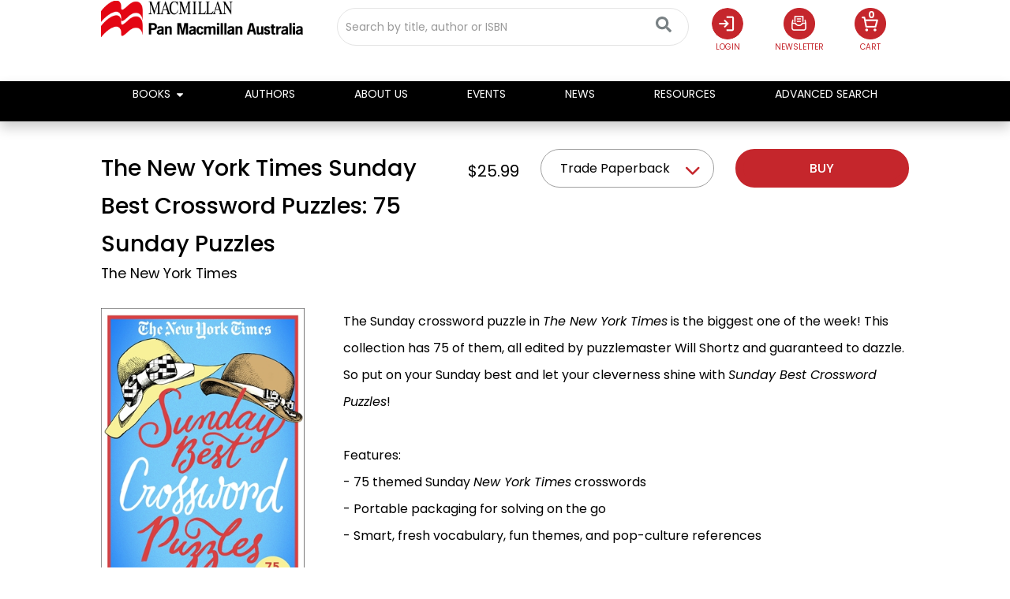

--- FILE ---
content_type: text/html; charset=UTF-8
request_url: https://www.panmacmillan.com.au/9781250198419/
body_size: 48665
content:
<!DOCTYPE html>
<html dir="ltr" lang="en-AU">
<head><meta charset="UTF-8"><script>if(navigator.userAgent.match(/MSIE|Internet Explorer/i)||navigator.userAgent.match(/Trident\/7\..*?rv:11/i)){var href=document.location.href;if(!href.match(/[?&]nowprocket/)){if(href.indexOf("?")==-1){if(href.indexOf("#")==-1){document.location.href=href+"?nowprocket=1"}else{document.location.href=href.replace("#","?nowprocket=1#")}}else{if(href.indexOf("#")==-1){document.location.href=href+"&nowprocket=1"}else{document.location.href=href.replace("#","&nowprocket=1#")}}}}</script><script>(()=>{class RocketLazyLoadScripts{constructor(){this.v="2.0.4",this.userEvents=["keydown","keyup","mousedown","mouseup","mousemove","mouseover","mouseout","touchmove","touchstart","touchend","touchcancel","wheel","click","dblclick","input"],this.attributeEvents=["onblur","onclick","oncontextmenu","ondblclick","onfocus","onmousedown","onmouseenter","onmouseleave","onmousemove","onmouseout","onmouseover","onmouseup","onmousewheel","onscroll","onsubmit"]}async t(){this.i(),this.o(),/iP(ad|hone)/.test(navigator.userAgent)&&this.h(),this.u(),this.l(this),this.m(),this.k(this),this.p(this),this._(),await Promise.all([this.R(),this.L()]),this.lastBreath=Date.now(),this.S(this),this.P(),this.D(),this.O(),this.M(),await this.C(this.delayedScripts.normal),await this.C(this.delayedScripts.defer),await this.C(this.delayedScripts.async),await this.T(),await this.F(),await this.j(),await this.A(),window.dispatchEvent(new Event("rocket-allScriptsLoaded")),this.everythingLoaded=!0,this.lastTouchEnd&&await new Promise(t=>setTimeout(t,500-Date.now()+this.lastTouchEnd)),this.I(),this.H(),this.U(),this.W()}i(){this.CSPIssue=sessionStorage.getItem("rocketCSPIssue"),document.addEventListener("securitypolicyviolation",t=>{this.CSPIssue||"script-src-elem"!==t.violatedDirective||"data"!==t.blockedURI||(this.CSPIssue=!0,sessionStorage.setItem("rocketCSPIssue",!0))},{isRocket:!0})}o(){window.addEventListener("pageshow",t=>{this.persisted=t.persisted,this.realWindowLoadedFired=!0},{isRocket:!0}),window.addEventListener("pagehide",()=>{this.onFirstUserAction=null},{isRocket:!0})}h(){let t;function e(e){t=e}window.addEventListener("touchstart",e,{isRocket:!0}),window.addEventListener("touchend",function i(o){o.changedTouches[0]&&t.changedTouches[0]&&Math.abs(o.changedTouches[0].pageX-t.changedTouches[0].pageX)<10&&Math.abs(o.changedTouches[0].pageY-t.changedTouches[0].pageY)<10&&o.timeStamp-t.timeStamp<200&&(window.removeEventListener("touchstart",e,{isRocket:!0}),window.removeEventListener("touchend",i,{isRocket:!0}),"INPUT"===o.target.tagName&&"text"===o.target.type||(o.target.dispatchEvent(new TouchEvent("touchend",{target:o.target,bubbles:!0})),o.target.dispatchEvent(new MouseEvent("mouseover",{target:o.target,bubbles:!0})),o.target.dispatchEvent(new PointerEvent("click",{target:o.target,bubbles:!0,cancelable:!0,detail:1,clientX:o.changedTouches[0].clientX,clientY:o.changedTouches[0].clientY})),event.preventDefault()))},{isRocket:!0})}q(t){this.userActionTriggered||("mousemove"!==t.type||this.firstMousemoveIgnored?"keyup"===t.type||"mouseover"===t.type||"mouseout"===t.type||(this.userActionTriggered=!0,this.onFirstUserAction&&this.onFirstUserAction()):this.firstMousemoveIgnored=!0),"click"===t.type&&t.preventDefault(),t.stopPropagation(),t.stopImmediatePropagation(),"touchstart"===this.lastEvent&&"touchend"===t.type&&(this.lastTouchEnd=Date.now()),"click"===t.type&&(this.lastTouchEnd=0),this.lastEvent=t.type,t.composedPath&&t.composedPath()[0].getRootNode()instanceof ShadowRoot&&(t.rocketTarget=t.composedPath()[0]),this.savedUserEvents.push(t)}u(){this.savedUserEvents=[],this.userEventHandler=this.q.bind(this),this.userEvents.forEach(t=>window.addEventListener(t,this.userEventHandler,{passive:!1,isRocket:!0})),document.addEventListener("visibilitychange",this.userEventHandler,{isRocket:!0})}U(){this.userEvents.forEach(t=>window.removeEventListener(t,this.userEventHandler,{passive:!1,isRocket:!0})),document.removeEventListener("visibilitychange",this.userEventHandler,{isRocket:!0}),this.savedUserEvents.forEach(t=>{(t.rocketTarget||t.target).dispatchEvent(new window[t.constructor.name](t.type,t))})}m(){const t="return false",e=Array.from(this.attributeEvents,t=>"data-rocket-"+t),i="["+this.attributeEvents.join("],[")+"]",o="[data-rocket-"+this.attributeEvents.join("],[data-rocket-")+"]",s=(e,i,o)=>{o&&o!==t&&(e.setAttribute("data-rocket-"+i,o),e["rocket"+i]=new Function("event",o),e.setAttribute(i,t))};new MutationObserver(t=>{for(const n of t)"attributes"===n.type&&(n.attributeName.startsWith("data-rocket-")||this.everythingLoaded?n.attributeName.startsWith("data-rocket-")&&this.everythingLoaded&&this.N(n.target,n.attributeName.substring(12)):s(n.target,n.attributeName,n.target.getAttribute(n.attributeName))),"childList"===n.type&&n.addedNodes.forEach(t=>{if(t.nodeType===Node.ELEMENT_NODE)if(this.everythingLoaded)for(const i of[t,...t.querySelectorAll(o)])for(const t of i.getAttributeNames())e.includes(t)&&this.N(i,t.substring(12));else for(const e of[t,...t.querySelectorAll(i)])for(const t of e.getAttributeNames())this.attributeEvents.includes(t)&&s(e,t,e.getAttribute(t))})}).observe(document,{subtree:!0,childList:!0,attributeFilter:[...this.attributeEvents,...e]})}I(){this.attributeEvents.forEach(t=>{document.querySelectorAll("[data-rocket-"+t+"]").forEach(e=>{this.N(e,t)})})}N(t,e){const i=t.getAttribute("data-rocket-"+e);i&&(t.setAttribute(e,i),t.removeAttribute("data-rocket-"+e))}k(t){Object.defineProperty(HTMLElement.prototype,"onclick",{get(){return this.rocketonclick||null},set(e){this.rocketonclick=e,this.setAttribute(t.everythingLoaded?"onclick":"data-rocket-onclick","this.rocketonclick(event)")}})}S(t){function e(e,i){let o=e[i];e[i]=null,Object.defineProperty(e,i,{get:()=>o,set(s){t.everythingLoaded?o=s:e["rocket"+i]=o=s}})}e(document,"onreadystatechange"),e(window,"onload"),e(window,"onpageshow");try{Object.defineProperty(document,"readyState",{get:()=>t.rocketReadyState,set(e){t.rocketReadyState=e},configurable:!0}),document.readyState="loading"}catch(t){console.log("WPRocket DJE readyState conflict, bypassing")}}l(t){this.originalAddEventListener=EventTarget.prototype.addEventListener,this.originalRemoveEventListener=EventTarget.prototype.removeEventListener,this.savedEventListeners=[],EventTarget.prototype.addEventListener=function(e,i,o){o&&o.isRocket||!t.B(e,this)&&!t.userEvents.includes(e)||t.B(e,this)&&!t.userActionTriggered||e.startsWith("rocket-")||t.everythingLoaded?t.originalAddEventListener.call(this,e,i,o):(t.savedEventListeners.push({target:this,remove:!1,type:e,func:i,options:o}),"mouseenter"!==e&&"mouseleave"!==e||t.originalAddEventListener.call(this,e,t.savedUserEvents.push,o))},EventTarget.prototype.removeEventListener=function(e,i,o){o&&o.isRocket||!t.B(e,this)&&!t.userEvents.includes(e)||t.B(e,this)&&!t.userActionTriggered||e.startsWith("rocket-")||t.everythingLoaded?t.originalRemoveEventListener.call(this,e,i,o):t.savedEventListeners.push({target:this,remove:!0,type:e,func:i,options:o})}}J(t,e){this.savedEventListeners=this.savedEventListeners.filter(i=>{let o=i.type,s=i.target||window;return e!==o||t!==s||(this.B(o,s)&&(i.type="rocket-"+o),this.$(i),!1)})}H(){EventTarget.prototype.addEventListener=this.originalAddEventListener,EventTarget.prototype.removeEventListener=this.originalRemoveEventListener,this.savedEventListeners.forEach(t=>this.$(t))}$(t){t.remove?this.originalRemoveEventListener.call(t.target,t.type,t.func,t.options):this.originalAddEventListener.call(t.target,t.type,t.func,t.options)}p(t){let e;function i(e){return t.everythingLoaded?e:e.split(" ").map(t=>"load"===t||t.startsWith("load.")?"rocket-jquery-load":t).join(" ")}function o(o){function s(e){const s=o.fn[e];o.fn[e]=o.fn.init.prototype[e]=function(){return this[0]===window&&t.userActionTriggered&&("string"==typeof arguments[0]||arguments[0]instanceof String?arguments[0]=i(arguments[0]):"object"==typeof arguments[0]&&Object.keys(arguments[0]).forEach(t=>{const e=arguments[0][t];delete arguments[0][t],arguments[0][i(t)]=e})),s.apply(this,arguments),this}}if(o&&o.fn&&!t.allJQueries.includes(o)){const e={DOMContentLoaded:[],"rocket-DOMContentLoaded":[]};for(const t in e)document.addEventListener(t,()=>{e[t].forEach(t=>t())},{isRocket:!0});o.fn.ready=o.fn.init.prototype.ready=function(i){function s(){parseInt(o.fn.jquery)>2?setTimeout(()=>i.bind(document)(o)):i.bind(document)(o)}return"function"==typeof i&&(t.realDomReadyFired?!t.userActionTriggered||t.fauxDomReadyFired?s():e["rocket-DOMContentLoaded"].push(s):e.DOMContentLoaded.push(s)),o([])},s("on"),s("one"),s("off"),t.allJQueries.push(o)}e=o}t.allJQueries=[],o(window.jQuery),Object.defineProperty(window,"jQuery",{get:()=>e,set(t){o(t)}})}P(){const t=new Map;document.write=document.writeln=function(e){const i=document.currentScript,o=document.createRange(),s=i.parentElement;let n=t.get(i);void 0===n&&(n=i.nextSibling,t.set(i,n));const c=document.createDocumentFragment();o.setStart(c,0),c.appendChild(o.createContextualFragment(e)),s.insertBefore(c,n)}}async R(){return new Promise(t=>{this.userActionTriggered?t():this.onFirstUserAction=t})}async L(){return new Promise(t=>{document.addEventListener("DOMContentLoaded",()=>{this.realDomReadyFired=!0,t()},{isRocket:!0})})}async j(){return this.realWindowLoadedFired?Promise.resolve():new Promise(t=>{window.addEventListener("load",t,{isRocket:!0})})}M(){this.pendingScripts=[];this.scriptsMutationObserver=new MutationObserver(t=>{for(const e of t)e.addedNodes.forEach(t=>{"SCRIPT"!==t.tagName||t.noModule||t.isWPRocket||this.pendingScripts.push({script:t,promise:new Promise(e=>{const i=()=>{const i=this.pendingScripts.findIndex(e=>e.script===t);i>=0&&this.pendingScripts.splice(i,1),e()};t.addEventListener("load",i,{isRocket:!0}),t.addEventListener("error",i,{isRocket:!0}),setTimeout(i,1e3)})})})}),this.scriptsMutationObserver.observe(document,{childList:!0,subtree:!0})}async F(){await this.X(),this.pendingScripts.length?(await this.pendingScripts[0].promise,await this.F()):this.scriptsMutationObserver.disconnect()}D(){this.delayedScripts={normal:[],async:[],defer:[]},document.querySelectorAll("script[type$=rocketlazyloadscript]").forEach(t=>{t.hasAttribute("data-rocket-src")?t.hasAttribute("async")&&!1!==t.async?this.delayedScripts.async.push(t):t.hasAttribute("defer")&&!1!==t.defer||"module"===t.getAttribute("data-rocket-type")?this.delayedScripts.defer.push(t):this.delayedScripts.normal.push(t):this.delayedScripts.normal.push(t)})}async _(){await this.L();let t=[];document.querySelectorAll("script[type$=rocketlazyloadscript][data-rocket-src]").forEach(e=>{let i=e.getAttribute("data-rocket-src");if(i&&!i.startsWith("data:")){i.startsWith("//")&&(i=location.protocol+i);try{const o=new URL(i).origin;o!==location.origin&&t.push({src:o,crossOrigin:e.crossOrigin||"module"===e.getAttribute("data-rocket-type")})}catch(t){}}}),t=[...new Map(t.map(t=>[JSON.stringify(t),t])).values()],this.Y(t,"preconnect")}async G(t){if(await this.K(),!0!==t.noModule||!("noModule"in HTMLScriptElement.prototype))return new Promise(e=>{let i;function o(){(i||t).setAttribute("data-rocket-status","executed"),e()}try{if(navigator.userAgent.includes("Firefox/")||""===navigator.vendor||this.CSPIssue)i=document.createElement("script"),[...t.attributes].forEach(t=>{let e=t.nodeName;"type"!==e&&("data-rocket-type"===e&&(e="type"),"data-rocket-src"===e&&(e="src"),i.setAttribute(e,t.nodeValue))}),t.text&&(i.text=t.text),t.nonce&&(i.nonce=t.nonce),i.hasAttribute("src")?(i.addEventListener("load",o,{isRocket:!0}),i.addEventListener("error",()=>{i.setAttribute("data-rocket-status","failed-network"),e()},{isRocket:!0}),setTimeout(()=>{i.isConnected||e()},1)):(i.text=t.text,o()),i.isWPRocket=!0,t.parentNode.replaceChild(i,t);else{const i=t.getAttribute("data-rocket-type"),s=t.getAttribute("data-rocket-src");i?(t.type=i,t.removeAttribute("data-rocket-type")):t.removeAttribute("type"),t.addEventListener("load",o,{isRocket:!0}),t.addEventListener("error",i=>{this.CSPIssue&&i.target.src.startsWith("data:")?(console.log("WPRocket: CSP fallback activated"),t.removeAttribute("src"),this.G(t).then(e)):(t.setAttribute("data-rocket-status","failed-network"),e())},{isRocket:!0}),s?(t.fetchPriority="high",t.removeAttribute("data-rocket-src"),t.src=s):t.src="data:text/javascript;base64,"+window.btoa(unescape(encodeURIComponent(t.text)))}}catch(i){t.setAttribute("data-rocket-status","failed-transform"),e()}});t.setAttribute("data-rocket-status","skipped")}async C(t){const e=t.shift();return e?(e.isConnected&&await this.G(e),this.C(t)):Promise.resolve()}O(){this.Y([...this.delayedScripts.normal,...this.delayedScripts.defer,...this.delayedScripts.async],"preload")}Y(t,e){this.trash=this.trash||[];let i=!0;var o=document.createDocumentFragment();t.forEach(t=>{const s=t.getAttribute&&t.getAttribute("data-rocket-src")||t.src;if(s&&!s.startsWith("data:")){const n=document.createElement("link");n.href=s,n.rel=e,"preconnect"!==e&&(n.as="script",n.fetchPriority=i?"high":"low"),t.getAttribute&&"module"===t.getAttribute("data-rocket-type")&&(n.crossOrigin=!0),t.crossOrigin&&(n.crossOrigin=t.crossOrigin),t.integrity&&(n.integrity=t.integrity),t.nonce&&(n.nonce=t.nonce),o.appendChild(n),this.trash.push(n),i=!1}}),document.head.appendChild(o)}W(){this.trash.forEach(t=>t.remove())}async T(){try{document.readyState="interactive"}catch(t){}this.fauxDomReadyFired=!0;try{await this.K(),this.J(document,"readystatechange"),document.dispatchEvent(new Event("rocket-readystatechange")),await this.K(),document.rocketonreadystatechange&&document.rocketonreadystatechange(),await this.K(),this.J(document,"DOMContentLoaded"),document.dispatchEvent(new Event("rocket-DOMContentLoaded")),await this.K(),this.J(window,"DOMContentLoaded"),window.dispatchEvent(new Event("rocket-DOMContentLoaded"))}catch(t){console.error(t)}}async A(){try{document.readyState="complete"}catch(t){}try{await this.K(),this.J(document,"readystatechange"),document.dispatchEvent(new Event("rocket-readystatechange")),await this.K(),document.rocketonreadystatechange&&document.rocketonreadystatechange(),await this.K(),this.J(window,"load"),window.dispatchEvent(new Event("rocket-load")),await this.K(),window.rocketonload&&window.rocketonload(),await this.K(),this.allJQueries.forEach(t=>t(window).trigger("rocket-jquery-load")),await this.K(),this.J(window,"pageshow");const t=new Event("rocket-pageshow");t.persisted=this.persisted,window.dispatchEvent(t),await this.K(),window.rocketonpageshow&&window.rocketonpageshow({persisted:this.persisted})}catch(t){console.error(t)}}async K(){Date.now()-this.lastBreath>45&&(await this.X(),this.lastBreath=Date.now())}async X(){return document.hidden?new Promise(t=>setTimeout(t)):new Promise(t=>requestAnimationFrame(t))}B(t,e){return e===document&&"readystatechange"===t||(e===document&&"DOMContentLoaded"===t||(e===window&&"DOMContentLoaded"===t||(e===window&&"load"===t||e===window&&"pageshow"===t)))}static run(){(new RocketLazyLoadScripts).t()}}RocketLazyLoadScripts.run()})();</script>
	
	<meta name="viewport" content="width=device-width, initial-scale=1.0, viewport-fit=cover" />			<title>
			The New York Times Sunday Best Crossword Puzzles: 75 Sunday Puzzles - Pan Macmillan Australia		</title>
		
		<!-- All in One SEO 4.9.3 - aioseo.com -->
	<meta name="description" content="The Sunday crossword puzzle in The New York Times is the biggest one of the week! This collection has 75 of them, all edited by puzzlemaster Will Shortz and guaranteed to dazzle. So put on your Sunday best and let your cleverness shine with Sunday Best Crossword Puzzles!Features:- 75 themed Sunday New York Times crosswords-" />
	<meta name="robots" content="max-image-preview:large" />
	<link rel="canonical" href="https://www.panmacmillan.com.au/9781250198419/" />
	<meta name="generator" content="All in One SEO (AIOSEO) 4.9.3" />
		<meta property="og:locale" content="en_US" />
		<meta property="og:site_name" content="Pan Macmillan Australia -" />
		<meta property="og:type" content="article" />
		<meta property="og:title" content="The New York Times Sunday Best Crossword Puzzles: 75 Sunday Puzzles - Pan Macmillan Australia" />
		<meta property="og:description" content="The Sunday crossword puzzle in The New York Times is the biggest one of the week! This collection has 75 of them, all edited by puzzlemaster Will Shortz and guaranteed to dazzle. So put on your Sunday best and let your cleverness shine with Sunday Best Crossword Puzzles!Features:- 75 themed Sunday New York Times crosswords-" />
		<meta property="og:url" content="https://www.panmacmillan.com.au/9781250198419/" />
		<meta property="og:image" content="https://dhjhkxawhe8q4.cloudfront.net/panmacau-wp/wp-content/uploads/2024/01/02214420/Rectangle-56-2.png" />
		<meta property="og:image:secure_url" content="https://dhjhkxawhe8q4.cloudfront.net/panmacau-wp/wp-content/uploads/2024/01/02214420/Rectangle-56-2.png" />
		<meta property="article:published_time" content="2023-11-30T06:34:20+00:00" />
		<meta property="article:modified_time" content="2025-10-12T04:41:14+00:00" />
		<meta property="article:publisher" content="https://www.facebook.com/PanMacmillanAustralia/" />
		<meta name="twitter:card" content="summary_large_image" />
		<meta name="twitter:site" content="@MacmillanAus" />
		<meta name="twitter:title" content="The New York Times Sunday Best Crossword Puzzles: 75 Sunday Puzzles - Pan Macmillan Australia" />
		<meta name="twitter:description" content="The Sunday crossword puzzle in The New York Times is the biggest one of the week! This collection has 75 of them, all edited by puzzlemaster Will Shortz and guaranteed to dazzle. So put on your Sunday best and let your cleverness shine with Sunday Best Crossword Puzzles!Features:- 75 themed Sunday New York Times crosswords-" />
		<meta name="twitter:image" content="https://dhjhkxawhe8q4.cloudfront.net/panmacau-wp/wp-content/uploads/2024/01/02214420/Rectangle-56-2.png" />
		<script type="application/ld+json" class="aioseo-schema">
			{"@context":"https:\/\/schema.org","@graph":[{"@type":"BreadcrumbList","@id":"https:\/\/www.panmacmillan.com.au\/9781250198419\/#breadcrumblist","itemListElement":[{"@type":"ListItem","@id":"https:\/\/www.panmacmillan.com.au#listItem","position":1,"name":"Home","item":"https:\/\/www.panmacmillan.com.au","nextItem":{"@type":"ListItem","@id":"https:\/\/www.panmacmillan.com.au\/book-shop\/#listItem","name":"Book Shop"}},{"@type":"ListItem","@id":"https:\/\/www.panmacmillan.com.au\/book-shop\/#listItem","position":2,"name":"Book Shop","item":"https:\/\/www.panmacmillan.com.au\/book-shop\/","nextItem":{"@type":"ListItem","@id":"\/format\/trade-paperback\/#listItem","name":"Trade Paperback"},"previousItem":{"@type":"ListItem","@id":"https:\/\/www.panmacmillan.com.au#listItem","name":"Home"}},{"@type":"ListItem","@id":"\/format\/trade-paperback\/#listItem","position":3,"name":"Trade Paperback","item":"\/format\/trade-paperback\/","nextItem":{"@type":"ListItem","@id":"https:\/\/www.panmacmillan.com.au\/9781250198419\/#listItem","name":"The New York Times Sunday Best Crossword Puzzles: 75 Sunday Puzzles"},"previousItem":{"@type":"ListItem","@id":"https:\/\/www.panmacmillan.com.au\/book-shop\/#listItem","name":"Book Shop"}},{"@type":"ListItem","@id":"https:\/\/www.panmacmillan.com.au\/9781250198419\/#listItem","position":4,"name":"The New York Times Sunday Best Crossword Puzzles: 75 Sunday Puzzles","previousItem":{"@type":"ListItem","@id":"\/format\/trade-paperback\/#listItem","name":"Trade Paperback"}}]},{"@type":"ItemPage","@id":"https:\/\/www.panmacmillan.com.au\/9781250198419\/#itempage","url":"https:\/\/www.panmacmillan.com.au\/9781250198419\/","name":"The New York Times Sunday Best Crossword Puzzles: 75 Sunday Puzzles - Pan Macmillan Australia","description":"The Sunday crossword puzzle in The New York Times is the biggest one of the week! This collection has 75 of them, all edited by puzzlemaster Will Shortz and guaranteed to dazzle. So put on your Sunday best and let your cleverness shine with Sunday Best Crossword Puzzles!Features:- 75 themed Sunday New York Times crosswords-","inLanguage":"en-AU","isPartOf":{"@id":"https:\/\/www.panmacmillan.com.au\/#website"},"breadcrumb":{"@id":"https:\/\/www.panmacmillan.com.au\/9781250198419\/#breadcrumblist"},"datePublished":"2023-11-30T17:34:20+11:00","dateModified":"2025-10-12T15:41:14+11:00"},{"@type":"Organization","@id":"https:\/\/www.panmacmillan.com.au\/#organization","name":"Pan Macmillan Australia","url":"https:\/\/www.panmacmillan.com.au\/","telephone":"+61243901300","logo":{"@type":"ImageObject","url":"https:\/\/dhjhkxawhe8q4.cloudfront.net\/panmacau-wp\/wp-content\/uploads\/2024\/01\/02214420\/Rectangle-56-2.png","@id":"https:\/\/www.panmacmillan.com.au\/9781250198419\/#organizationLogo"},"image":{"@id":"https:\/\/www.panmacmillan.com.au\/9781250198419\/#organizationLogo"},"sameAs":["https:\/\/www.facebook.com\/PanMacmillanAustralia\/","https:\/\/x.com\/MacmillanAus","https:\/\/www.instagram.com\/macmillanaus\/","https:\/\/www.tiktok.com\/@macmillanaus?lang=en","https:\/\/www.youtube.com\/@PanMacmillanAus","https:\/\/www.linkedin.com\/company\/2232481"]},{"@type":"WebSite","@id":"https:\/\/www.panmacmillan.com.au\/#website","url":"https:\/\/www.panmacmillan.com.au\/","name":"Pan Macmillan Australia","inLanguage":"en-AU","publisher":{"@id":"https:\/\/www.panmacmillan.com.au\/#organization"}}]}
		</script>
		<!-- All in One SEO -->


<!-- Google Tag Manager for WordPress by gtm4wp.com -->
<script data-cfasync="false" data-pagespeed-no-defer>
	var gtm4wp_datalayer_name = "dataLayer";
	var dataLayer = dataLayer || [];
</script>
<!-- End Google Tag Manager for WordPress by gtm4wp.com -->    <script type="rocketlazyloadscript">

    // Define dataLayer and the gtag function.
    window.dataLayerPYS = window.dataLayerPYS || [];
    function gtag(){
    dataLayerPYS.push(arguments);
    }
    // Default ad_storage to 'denied'.
    gtag('consent', 'default', {
    ad_storage: "denied",
    analytics_storage: "denied",
    functionality_storage: "denied",
    personalization_storage: "denied",
    security_storage: "granted",
    ad_user_data: "denied",
    ad_personalization: "denied",
    'wait_for_update': 500
    });
    
    </script>
    
<!-- Google Tag Manager by PYS -->
    <script type="rocketlazyloadscript" data-cfasync="false" data-pagespeed-no-defer>
	    window.dataLayerPYS = window.dataLayerPYS || [];
	</script>
<!-- End Google Tag Manager by PYS --><script type="rocketlazyloadscript" data-rocket-type='application/javascript'  id='pys-version-script'>console.log('PixelYourSite Free version 11.1.5.2');</script>
<link rel='dns-prefetch' href='//omnisnippet1.com' />
<link rel='dns-prefetch' href='//www.google.com' />
<link rel='dns-prefetch' href='//cdn.jsdelivr.net' />
<link rel='dns-prefetch' href='//cdnjs.cloudflare.com' />
<link rel='dns-prefetch' href='//www.googletagmanager.com' />
<link rel='dns-prefetch' href='//fast.fonts.net' />
<link rel='dns-prefetch' href='//ajax.googleapis.com' />
		<!-- This site uses the Google Analytics by MonsterInsights plugin v9.11.1 - Using Analytics tracking - https://www.monsterinsights.com/ -->
							<script type="rocketlazyloadscript" data-rocket-src="//www.googletagmanager.com/gtag/js?id=G-Q3MTV524NJ"  data-cfasync="false" data-wpfc-render="false" data-rocket-type="text/javascript" async></script>
			<script type="rocketlazyloadscript" data-cfasync="false" data-wpfc-render="false" data-rocket-type="text/javascript">
				var mi_version = '9.11.1';
				var mi_track_user = true;
				var mi_no_track_reason = '';
								var MonsterInsightsDefaultLocations = {"page_location":"https:\/\/www.panmacmillan.com.au\/9781250198419\/"};
								MonsterInsightsDefaultLocations.page_location = window.location.href;
								if ( typeof MonsterInsightsPrivacyGuardFilter === 'function' ) {
					var MonsterInsightsLocations = (typeof MonsterInsightsExcludeQuery === 'object') ? MonsterInsightsPrivacyGuardFilter( MonsterInsightsExcludeQuery ) : MonsterInsightsPrivacyGuardFilter( MonsterInsightsDefaultLocations );
				} else {
					var MonsterInsightsLocations = (typeof MonsterInsightsExcludeQuery === 'object') ? MonsterInsightsExcludeQuery : MonsterInsightsDefaultLocations;
				}

								var disableStrs = [
										'ga-disable-G-Q3MTV524NJ',
									];

				/* Function to detect opted out users */
				function __gtagTrackerIsOptedOut() {
					for (var index = 0; index < disableStrs.length; index++) {
						if (document.cookie.indexOf(disableStrs[index] + '=true') > -1) {
							return true;
						}
					}

					return false;
				}

				/* Disable tracking if the opt-out cookie exists. */
				if (__gtagTrackerIsOptedOut()) {
					for (var index = 0; index < disableStrs.length; index++) {
						window[disableStrs[index]] = true;
					}
				}

				/* Opt-out function */
				function __gtagTrackerOptout() {
					for (var index = 0; index < disableStrs.length; index++) {
						document.cookie = disableStrs[index] + '=true; expires=Thu, 31 Dec 2099 23:59:59 UTC; path=/';
						window[disableStrs[index]] = true;
					}
				}

				if ('undefined' === typeof gaOptout) {
					function gaOptout() {
						__gtagTrackerOptout();
					}
				}
								window.dataLayerPYS = window.dataLayerPYS || [];

				window.MonsterInsightsDualTracker = {
					helpers: {},
					trackers: {},
				};
				if (mi_track_user) {
					function __gtagDataLayer() {
						dataLayer.push(arguments);
					}

					function __gtagTracker(type, name, parameters) {
						if (!parameters) {
							parameters = {};
						}

						if (parameters.send_to) {
							__gtagDataLayer.apply(null, arguments);
							return;
						}

						if (type === 'event') {
														parameters.send_to = monsterinsights_frontend.v4_id;
							var hookName = name;
							if (typeof parameters['event_category'] !== 'undefined') {
								hookName = parameters['event_category'] + ':' + name;
							}

							if (typeof MonsterInsightsDualTracker.trackers[hookName] !== 'undefined') {
								MonsterInsightsDualTracker.trackers[hookName](parameters);
							} else {
								__gtagDataLayer('event', name, parameters);
							}
							
						} else {
							__gtagDataLayer.apply(null, arguments);
						}
					}

					__gtagTracker('js', new Date());
					__gtagTracker('set', {
						'developer_id.dZGIzZG': true,
											});
					if ( MonsterInsightsLocations.page_location ) {
						__gtagTracker('set', MonsterInsightsLocations);
					}
										__gtagTracker('config', 'G-Q3MTV524NJ', {"forceSSL":"true","link_attribution":"true"} );
										window.gtag = __gtagTracker;										(function () {
						/* https://developers.google.com/analytics/devguides/collection/analyticsjs/ */
						/* ga and __gaTracker compatibility shim. */
						var noopfn = function () {
							return null;
						};
						var newtracker = function () {
							return new Tracker();
						};
						var Tracker = function () {
							return null;
						};
						var p = Tracker.prototype;
						p.get = noopfn;
						p.set = noopfn;
						p.send = function () {
							var args = Array.prototype.slice.call(arguments);
							args.unshift('send');
							__gaTracker.apply(null, args);
						};
						var __gaTracker = function () {
							var len = arguments.length;
							if (len === 0) {
								return;
							}
							var f = arguments[len - 1];
							if (typeof f !== 'object' || f === null || typeof f.hitCallback !== 'function') {
								if ('send' === arguments[0]) {
									var hitConverted, hitObject = false, action;
									if ('event' === arguments[1]) {
										if ('undefined' !== typeof arguments[3]) {
											hitObject = {
												'eventAction': arguments[3],
												'eventCategory': arguments[2],
												'eventLabel': arguments[4],
												'value': arguments[5] ? arguments[5] : 1,
											}
										}
									}
									if ('pageview' === arguments[1]) {
										if ('undefined' !== typeof arguments[2]) {
											hitObject = {
												'eventAction': 'page_view',
												'page_path': arguments[2],
											}
										}
									}
									if (typeof arguments[2] === 'object') {
										hitObject = arguments[2];
									}
									if (typeof arguments[5] === 'object') {
										Object.assign(hitObject, arguments[5]);
									}
									if ('undefined' !== typeof arguments[1].hitType) {
										hitObject = arguments[1];
										if ('pageview' === hitObject.hitType) {
											hitObject.eventAction = 'page_view';
										}
									}
									if (hitObject) {
										action = 'timing' === arguments[1].hitType ? 'timing_complete' : hitObject.eventAction;
										hitConverted = mapArgs(hitObject);
										__gtagTracker('event', action, hitConverted);
									}
								}
								return;
							}

							function mapArgs(args) {
								var arg, hit = {};
								var gaMap = {
									'eventCategory': 'event_category',
									'eventAction': 'event_action',
									'eventLabel': 'event_label',
									'eventValue': 'event_value',
									'nonInteraction': 'non_interaction',
									'timingCategory': 'event_category',
									'timingVar': 'name',
									'timingValue': 'value',
									'timingLabel': 'event_label',
									'page': 'page_path',
									'location': 'page_location',
									'title': 'page_title',
									'referrer' : 'page_referrer',
								};
								for (arg in args) {
																		if (!(!args.hasOwnProperty(arg) || !gaMap.hasOwnProperty(arg))) {
										hit[gaMap[arg]] = args[arg];
									} else {
										hit[arg] = args[arg];
									}
								}
								return hit;
							}

							try {
								f.hitCallback();
							} catch (ex) {
							}
						};
						__gaTracker.create = newtracker;
						__gaTracker.getByName = newtracker;
						__gaTracker.getAll = function () {
							return [];
						};
						__gaTracker.remove = noopfn;
						__gaTracker.loaded = true;
						window['__gaTracker'] = __gaTracker;
					})();
									} else {
										console.log("");
					(function () {
						function __gtagTracker() {
							return null;
						}

						window['__gtagTracker'] = __gtagTracker;
						window['gtag'] = __gtagTracker;
					})();
									}
			</script>
							<!-- / Google Analytics by MonsterInsights -->
		<style id='wp-img-auto-sizes-contain-inline-css' type='text/css'>
img:is([sizes=auto i],[sizes^="auto," i]){contain-intrinsic-size:3000px 1500px}
/*# sourceURL=wp-img-auto-sizes-contain-inline-css */
</style>
<link rel="stylesheet" href="/wp-content/plugins/omnisend-connect/includes/blocks/build/omnisend-checkout-block.css?ver=0.1.1">
<link rel="stylesheet" href="/wp-includes/css/dist/block-library/style.min.css?ver=6.9">
<style id='classic-theme-styles-inline-css' type='text/css'>
/*! This file is auto-generated */
.wp-block-button__link{color:#fff;background-color:#32373c;border-radius:9999px;box-shadow:none;text-decoration:none;padding:calc(.667em + 2px) calc(1.333em + 2px);font-size:1.125em}.wp-block-file__button{background:#32373c;color:#fff;text-decoration:none}
/*# sourceURL=/wp-includes/css/classic-themes.min.css */
</style>
<link rel="stylesheet" href="/wp-content/plugins/all-in-one-seo-pack/dist/Lite/assets/css/table-of-contents/global.e90f6d47.css?ver=4.9.3">
<style id='global-styles-inline-css' type='text/css'>
:root{--wp--preset--aspect-ratio--square: 1;--wp--preset--aspect-ratio--4-3: 4/3;--wp--preset--aspect-ratio--3-4: 3/4;--wp--preset--aspect-ratio--3-2: 3/2;--wp--preset--aspect-ratio--2-3: 2/3;--wp--preset--aspect-ratio--16-9: 16/9;--wp--preset--aspect-ratio--9-16: 9/16;--wp--preset--color--black: #000000;--wp--preset--color--cyan-bluish-gray: #abb8c3;--wp--preset--color--white: #ffffff;--wp--preset--color--pale-pink: #f78da7;--wp--preset--color--vivid-red: #cf2e2e;--wp--preset--color--luminous-vivid-orange: #ff6900;--wp--preset--color--luminous-vivid-amber: #fcb900;--wp--preset--color--light-green-cyan: #7bdcb5;--wp--preset--color--vivid-green-cyan: #00d084;--wp--preset--color--pale-cyan-blue: #8ed1fc;--wp--preset--color--vivid-cyan-blue: #0693e3;--wp--preset--color--vivid-purple: #9b51e0;--wp--preset--gradient--vivid-cyan-blue-to-vivid-purple: linear-gradient(135deg,rgb(6,147,227) 0%,rgb(155,81,224) 100%);--wp--preset--gradient--light-green-cyan-to-vivid-green-cyan: linear-gradient(135deg,rgb(122,220,180) 0%,rgb(0,208,130) 100%);--wp--preset--gradient--luminous-vivid-amber-to-luminous-vivid-orange: linear-gradient(135deg,rgb(252,185,0) 0%,rgb(255,105,0) 100%);--wp--preset--gradient--luminous-vivid-orange-to-vivid-red: linear-gradient(135deg,rgb(255,105,0) 0%,rgb(207,46,46) 100%);--wp--preset--gradient--very-light-gray-to-cyan-bluish-gray: linear-gradient(135deg,rgb(238,238,238) 0%,rgb(169,184,195) 100%);--wp--preset--gradient--cool-to-warm-spectrum: linear-gradient(135deg,rgb(74,234,220) 0%,rgb(151,120,209) 20%,rgb(207,42,186) 40%,rgb(238,44,130) 60%,rgb(251,105,98) 80%,rgb(254,248,76) 100%);--wp--preset--gradient--blush-light-purple: linear-gradient(135deg,rgb(255,206,236) 0%,rgb(152,150,240) 100%);--wp--preset--gradient--blush-bordeaux: linear-gradient(135deg,rgb(254,205,165) 0%,rgb(254,45,45) 50%,rgb(107,0,62) 100%);--wp--preset--gradient--luminous-dusk: linear-gradient(135deg,rgb(255,203,112) 0%,rgb(199,81,192) 50%,rgb(65,88,208) 100%);--wp--preset--gradient--pale-ocean: linear-gradient(135deg,rgb(255,245,203) 0%,rgb(182,227,212) 50%,rgb(51,167,181) 100%);--wp--preset--gradient--electric-grass: linear-gradient(135deg,rgb(202,248,128) 0%,rgb(113,206,126) 100%);--wp--preset--gradient--midnight: linear-gradient(135deg,rgb(2,3,129) 0%,rgb(40,116,252) 100%);--wp--preset--font-size--small: 13px;--wp--preset--font-size--medium: 20px;--wp--preset--font-size--large: 36px;--wp--preset--font-size--x-large: 42px;--wp--preset--spacing--20: 0.44rem;--wp--preset--spacing--30: 0.67rem;--wp--preset--spacing--40: 1rem;--wp--preset--spacing--50: 1.5rem;--wp--preset--spacing--60: 2.25rem;--wp--preset--spacing--70: 3.38rem;--wp--preset--spacing--80: 5.06rem;--wp--preset--shadow--natural: 6px 6px 9px rgba(0, 0, 0, 0.2);--wp--preset--shadow--deep: 12px 12px 50px rgba(0, 0, 0, 0.4);--wp--preset--shadow--sharp: 6px 6px 0px rgba(0, 0, 0, 0.2);--wp--preset--shadow--outlined: 6px 6px 0px -3px rgb(255, 255, 255), 6px 6px rgb(0, 0, 0);--wp--preset--shadow--crisp: 6px 6px 0px rgb(0, 0, 0);}:where(.is-layout-flex){gap: 0.5em;}:where(.is-layout-grid){gap: 0.5em;}body .is-layout-flex{display: flex;}.is-layout-flex{flex-wrap: wrap;align-items: center;}.is-layout-flex > :is(*, div){margin: 0;}body .is-layout-grid{display: grid;}.is-layout-grid > :is(*, div){margin: 0;}:where(.wp-block-columns.is-layout-flex){gap: 2em;}:where(.wp-block-columns.is-layout-grid){gap: 2em;}:where(.wp-block-post-template.is-layout-flex){gap: 1.25em;}:where(.wp-block-post-template.is-layout-grid){gap: 1.25em;}.has-black-color{color: var(--wp--preset--color--black) !important;}.has-cyan-bluish-gray-color{color: var(--wp--preset--color--cyan-bluish-gray) !important;}.has-white-color{color: var(--wp--preset--color--white) !important;}.has-pale-pink-color{color: var(--wp--preset--color--pale-pink) !important;}.has-vivid-red-color{color: var(--wp--preset--color--vivid-red) !important;}.has-luminous-vivid-orange-color{color: var(--wp--preset--color--luminous-vivid-orange) !important;}.has-luminous-vivid-amber-color{color: var(--wp--preset--color--luminous-vivid-amber) !important;}.has-light-green-cyan-color{color: var(--wp--preset--color--light-green-cyan) !important;}.has-vivid-green-cyan-color{color: var(--wp--preset--color--vivid-green-cyan) !important;}.has-pale-cyan-blue-color{color: var(--wp--preset--color--pale-cyan-blue) !important;}.has-vivid-cyan-blue-color{color: var(--wp--preset--color--vivid-cyan-blue) !important;}.has-vivid-purple-color{color: var(--wp--preset--color--vivid-purple) !important;}.has-black-background-color{background-color: var(--wp--preset--color--black) !important;}.has-cyan-bluish-gray-background-color{background-color: var(--wp--preset--color--cyan-bluish-gray) !important;}.has-white-background-color{background-color: var(--wp--preset--color--white) !important;}.has-pale-pink-background-color{background-color: var(--wp--preset--color--pale-pink) !important;}.has-vivid-red-background-color{background-color: var(--wp--preset--color--vivid-red) !important;}.has-luminous-vivid-orange-background-color{background-color: var(--wp--preset--color--luminous-vivid-orange) !important;}.has-luminous-vivid-amber-background-color{background-color: var(--wp--preset--color--luminous-vivid-amber) !important;}.has-light-green-cyan-background-color{background-color: var(--wp--preset--color--light-green-cyan) !important;}.has-vivid-green-cyan-background-color{background-color: var(--wp--preset--color--vivid-green-cyan) !important;}.has-pale-cyan-blue-background-color{background-color: var(--wp--preset--color--pale-cyan-blue) !important;}.has-vivid-cyan-blue-background-color{background-color: var(--wp--preset--color--vivid-cyan-blue) !important;}.has-vivid-purple-background-color{background-color: var(--wp--preset--color--vivid-purple) !important;}.has-black-border-color{border-color: var(--wp--preset--color--black) !important;}.has-cyan-bluish-gray-border-color{border-color: var(--wp--preset--color--cyan-bluish-gray) !important;}.has-white-border-color{border-color: var(--wp--preset--color--white) !important;}.has-pale-pink-border-color{border-color: var(--wp--preset--color--pale-pink) !important;}.has-vivid-red-border-color{border-color: var(--wp--preset--color--vivid-red) !important;}.has-luminous-vivid-orange-border-color{border-color: var(--wp--preset--color--luminous-vivid-orange) !important;}.has-luminous-vivid-amber-border-color{border-color: var(--wp--preset--color--luminous-vivid-amber) !important;}.has-light-green-cyan-border-color{border-color: var(--wp--preset--color--light-green-cyan) !important;}.has-vivid-green-cyan-border-color{border-color: var(--wp--preset--color--vivid-green-cyan) !important;}.has-pale-cyan-blue-border-color{border-color: var(--wp--preset--color--pale-cyan-blue) !important;}.has-vivid-cyan-blue-border-color{border-color: var(--wp--preset--color--vivid-cyan-blue) !important;}.has-vivid-purple-border-color{border-color: var(--wp--preset--color--vivid-purple) !important;}.has-vivid-cyan-blue-to-vivid-purple-gradient-background{background: var(--wp--preset--gradient--vivid-cyan-blue-to-vivid-purple) !important;}.has-light-green-cyan-to-vivid-green-cyan-gradient-background{background: var(--wp--preset--gradient--light-green-cyan-to-vivid-green-cyan) !important;}.has-luminous-vivid-amber-to-luminous-vivid-orange-gradient-background{background: var(--wp--preset--gradient--luminous-vivid-amber-to-luminous-vivid-orange) !important;}.has-luminous-vivid-orange-to-vivid-red-gradient-background{background: var(--wp--preset--gradient--luminous-vivid-orange-to-vivid-red) !important;}.has-very-light-gray-to-cyan-bluish-gray-gradient-background{background: var(--wp--preset--gradient--very-light-gray-to-cyan-bluish-gray) !important;}.has-cool-to-warm-spectrum-gradient-background{background: var(--wp--preset--gradient--cool-to-warm-spectrum) !important;}.has-blush-light-purple-gradient-background{background: var(--wp--preset--gradient--blush-light-purple) !important;}.has-blush-bordeaux-gradient-background{background: var(--wp--preset--gradient--blush-bordeaux) !important;}.has-luminous-dusk-gradient-background{background: var(--wp--preset--gradient--luminous-dusk) !important;}.has-pale-ocean-gradient-background{background: var(--wp--preset--gradient--pale-ocean) !important;}.has-electric-grass-gradient-background{background: var(--wp--preset--gradient--electric-grass) !important;}.has-midnight-gradient-background{background: var(--wp--preset--gradient--midnight) !important;}.has-small-font-size{font-size: var(--wp--preset--font-size--small) !important;}.has-medium-font-size{font-size: var(--wp--preset--font-size--medium) !important;}.has-large-font-size{font-size: var(--wp--preset--font-size--large) !important;}.has-x-large-font-size{font-size: var(--wp--preset--font-size--x-large) !important;}
:where(.wp-block-post-template.is-layout-flex){gap: 1.25em;}:where(.wp-block-post-template.is-layout-grid){gap: 1.25em;}
:where(.wp-block-term-template.is-layout-flex){gap: 1.25em;}:where(.wp-block-term-template.is-layout-grid){gap: 1.25em;}
:where(.wp-block-columns.is-layout-flex){gap: 2em;}:where(.wp-block-columns.is-layout-grid){gap: 2em;}
:root :where(.wp-block-pullquote){font-size: 1.5em;line-height: 1.6;}
/*# sourceURL=global-styles-inline-css */
</style>
<link rel="stylesheet" href="/wp-content/plugins/advanced-free-flat-shipping-woocommerce/public/css/extended-flat-rate-shipping-woocommerce-public.css?ver=1.6.4.96">
<link rel="stylesheet" href="/wp-content/plugins/woocommerce/assets/css/photoswipe/photoswipe.min.css?ver=10.4.3">
<link rel="stylesheet" href="/wp-content/plugins/woocommerce/assets/css/photoswipe/default-skin/default-skin.min.css?ver=10.4.3">
<link rel="stylesheet" href="/wp-content/plugins/woocommerce/assets/css/woocommerce-layout.css?ver=10.4.3">
<link rel="stylesheet" href="/wp-content/plugins/woocommerce/assets/css/woocommerce-smallscreen.css?ver=10.4.3" media="only screen and (max-width: 768px)">
<link rel="stylesheet" href="/wp-content/plugins/woocommerce/assets/css/woocommerce.css?ver=10.4.3">
<style id='woocommerce-inline-inline-css' type='text/css'>
.woocommerce form .form-row .required { visibility: visible; }
/*# sourceURL=woocommerce-inline-inline-css */
</style>
<link rel="stylesheet" href="/wp-content/plugins/woocommerce-paypal-payments/modules/ppcp-button/assets/css/gateway.css?ver=3.3.2">
<link rel="stylesheet" href="/wp-content/themes/pan-mac-aus/css/custom.css?ver=9.2">
<link rel="stylesheet" href="/wp-content/themes/pan-mac-aus/style.css?ver=4.6.2">
<link rel="stylesheet" href="//fast.fonts.net/cssapi/f2a2ede8-8227-45dd-b130-21efa1ef5f33.css?ver=4.6.2">
<link rel="stylesheet" href="https://ajax.googleapis.com/ajax/libs/jqueryui/1.8.2/themes/smoothness/jquery-ui.css?ver=6.9">
<link rel="stylesheet" href="https://cdnjs.cloudflare.com/ajax/libs/OwlCarousel2/2.3.4/assets/owl.carousel.min.css?ver=6.9">
<link rel="stylesheet" href="https://cdnjs.cloudflare.com/ajax/libs/OwlCarousel2/2.3.4/assets/owl.theme.default.min.css?ver=6.9">
<link rel="stylesheet" href="https://cdnjs.cloudflare.com/ajax/libs/font-awesome/6.5.0/css/all.min.css?ver=6.5.0">
<link rel="stylesheet" href="/wp-content/plugins/elementor/assets/css/frontend.min.css?ver=3.34.1">
<link rel="stylesheet" href="/wp-content/plugins/elementor/assets/css/widget-image.min.css?ver=3.34.1">
<link rel="stylesheet" href="/wp-content/plugins/bdthemes-element-pack-lite/assets/css/bdt-uikit.css?ver=3.21.7">
<link rel="stylesheet" href="/wp-content/plugins/bdthemes-element-pack-lite/assets/css/ep-helper.css?ver=8.3.16">
<link rel="stylesheet" href="/wp-content/plugins/bdthemes-element-pack-lite/assets/css/ep-search.css?ver=8.3.16">
<link rel="stylesheet" href="/wp-content/plugins/elementor/assets/css/widget-heading.min.css?ver=3.34.1">
<link rel="stylesheet" href="/wp-content/plugins/elementor/assets/css/widget-icon-list.min.css?ver=3.34.1">
<link rel="stylesheet" href="/wp-content/plugins/elementor/assets/lib/animations/styles/fadeIn.min.css?ver=3.34.1">
<link rel="stylesheet" href="/wp-content/plugins/elementor-pro/assets/css/widget-mega-menu.min.css?ver=3.34.0">
<link rel="stylesheet" href="/wp-content/plugins/elementor-pro/assets/css/modules/sticky.min.css?ver=3.34.0">
<link rel="stylesheet" href="/wp-content/plugins/elementor-pro/assets/css/widget-nav-menu.min.css?ver=3.34.0">
<link rel="stylesheet" href="/wp-content/plugins/elementor/assets/css/widget-nested-accordion.min.css?ver=3.34.1">
<link rel="stylesheet" href="/wp-content/plugins/elementor/assets/css/widget-social-icons.min.css?ver=3.34.1">
<link rel="stylesheet" href="/wp-content/plugins/elementor/assets/css/conditionals/apple-webkit.min.css?ver=3.34.1">
<link rel="stylesheet" href="/wp-content/uploads/elementor/css/post-8994.css?ver=1768391123">
<link rel="stylesheet" href="/wp-content/plugins/bdthemes-element-pack-lite/assets/css/ep-font.css?ver=8.3.16">
<link rel="stylesheet" href="/wp-content/uploads/elementor/css/post-9112.css?ver=1768391122">
<link rel="stylesheet" href="/wp-content/uploads/elementor/css/post-9151.css?ver=1768391122">
<link rel="stylesheet" href="/wp-content/plugins/sassy-social-share/public/css/sassy-social-share-public.css?ver=3.3.79">
<style id='heateor_sss_frontend_css-inline-css' type='text/css'>
.heateor_sss_button_instagram span.heateor_sss_svg,a.heateor_sss_instagram span.heateor_sss_svg{background:radial-gradient(circle at 30% 107%,#fdf497 0,#fdf497 5%,#fd5949 45%,#d6249f 60%,#285aeb 90%)}.heateor_sss_horizontal_sharing .heateor_sss_svg,.heateor_sss_standard_follow_icons_container .heateor_sss_svg{color:#fff;border-width:0px;border-style:solid;border-color:transparent}.heateor_sss_horizontal_sharing .heateorSssTCBackground{color:#666}.heateor_sss_horizontal_sharing span.heateor_sss_svg:hover,.heateor_sss_standard_follow_icons_container span.heateor_sss_svg:hover{border-color:transparent;}.heateor_sss_vertical_sharing span.heateor_sss_svg,.heateor_sss_floating_follow_icons_container span.heateor_sss_svg{color:#fff;border-width:0px;border-style:solid;border-color:transparent;}.heateor_sss_vertical_sharing .heateorSssTCBackground{color:#666;}.heateor_sss_vertical_sharing span.heateor_sss_svg:hover,.heateor_sss_floating_follow_icons_container span.heateor_sss_svg:hover{border-color:transparent;}@media screen and (max-width:783px) {.heateor_sss_vertical_sharing{display:none!important}}
/*# sourceURL=heateor_sss_frontend_css-inline-css */
</style>
<link rel="stylesheet" href="/wp-content/plugins/wp-search-with-algolia/css/algolia-autocomplete.css?ver=2.11.1">
<link rel="stylesheet" href="/wp-content/plugins/elementskit-lite/widgets/init/assets/css/widget-styles.css?ver=3.7.8">
<link rel="stylesheet" href="/wp-content/plugins/elementskit-lite/widgets/init/assets/css/responsive.css?ver=3.7.8">
<link rel="stylesheet" href="/wp-content/uploads/elementor/google-fonts/css/poppins.css?ver=1744283530">
<link rel="stylesheet" href="/wp-content/uploads/elementor/google-fonts/css/roboto.css?ver=1744283551">
<script type="rocketlazyloadscript" data-rocket-type="text/javascript" data-rocket-src="/wp-content/plugins/google-analytics-for-wordpress/assets/js/frontend-gtag.min.js?ver=9.11.1" id="monsterinsights-frontend-script-js" async="async" data-wp-strategy="async"></script>
<script data-cfasync="false" data-wpfc-render="false" type="text/javascript" id='monsterinsights-frontend-script-js-extra'>/* <![CDATA[ */
var monsterinsights_frontend = {"js_events_tracking":"true","download_extensions":"doc,pdf,ppt,zip,xls,docx,pptx,xlsx","inbound_paths":"[{\"path\":\"\\\/go\\\/\",\"label\":\"affiliate\"},{\"path\":\"\\\/recommend\\\/\",\"label\":\"affiliate\"}]","home_url":"https:\/\/www.panmacmillan.com.au","hash_tracking":"false","v4_id":"G-Q3MTV524NJ"};/* ]]> */
</script>
<script type="text/javascript" id="jquery-core-js-extra">
/* <![CDATA[ */
var pysFacebookRest = {"restApiUrl":"https://www.panmacmillan.com.au/wp-json/pys-facebook/v1/event","debug":""};
//# sourceURL=jquery-core-js-extra
/* ]]> */
</script>
<script type="rocketlazyloadscript" data-rocket-type="text/javascript" data-rocket-src="/wp-includes/js/jquery/jquery.min.js?ver=3.7.1" id="jquery-core-js"></script>
<script type="rocketlazyloadscript" data-minify="1" data-rocket-type="text/javascript" data-rocket-src="https://www.panmacmillan.com.au/wp-content/cache/min/1/wp-content/plugins/advanced-free-flat-shipping-woocommerce/public/js/extended-flat-rate-shipping-woocommerce-public.js?ver=1768391168" id="extended-flat-rate-shipping-woocommerce-js"></script>
<script type="rocketlazyloadscript" data-minify="1" data-rocket-type="text/javascript" data-rocket-src="https://www.panmacmillan.com.au/wp-content/cache/min/1/wp-content/plugins/recaptcha-woo/js/rcfwc.js?ver=1768391168" id="rcfwc-js-js" defer="defer" data-wp-strategy="defer"></script>
<script type="rocketlazyloadscript" data-rocket-type="text/javascript" data-rocket-src="/wp-content/plugins/woocommerce/assets/js/jquery-blockui/jquery.blockUI.min.js?ver=2.7.0-wc.10.4.3" id="wc-jquery-blockui-js" defer="defer" data-wp-strategy="defer"></script>
<script type="text/javascript" id="wc-add-to-cart-js-extra">
/* <![CDATA[ */
var wc_add_to_cart_params = {"ajax_url":"/wp-admin/admin-ajax.php","wc_ajax_url":"/?wc-ajax=%%endpoint%%","i18n_view_cart":"View cart","cart_url":"https://www.panmacmillan.com.au/cart/","is_cart":"","cart_redirect_after_add":"no"};
//# sourceURL=wc-add-to-cart-js-extra
/* ]]> */
</script>
<script type="rocketlazyloadscript" data-rocket-type="text/javascript" data-rocket-src="/wp-content/plugins/woocommerce/assets/js/frontend/add-to-cart.min.js?ver=10.4.3" id="wc-add-to-cart-js" defer="defer" data-wp-strategy="defer"></script>
<script type="rocketlazyloadscript" data-rocket-type="text/javascript" data-rocket-src="/wp-content/plugins/woocommerce/assets/js/zoom/jquery.zoom.min.js?ver=1.7.21-wc.10.4.3" id="wc-zoom-js" defer="defer" data-wp-strategy="defer"></script>
<script type="rocketlazyloadscript" data-rocket-type="text/javascript" data-rocket-src="/wp-content/plugins/woocommerce/assets/js/flexslider/jquery.flexslider.min.js?ver=2.7.2-wc.10.4.3" id="wc-flexslider-js" defer="defer" data-wp-strategy="defer"></script>
<script type="rocketlazyloadscript" data-rocket-type="text/javascript" data-rocket-src="/wp-content/plugins/woocommerce/assets/js/photoswipe/photoswipe.min.js?ver=4.1.1-wc.10.4.3" id="wc-photoswipe-js" defer="defer" data-wp-strategy="defer"></script>
<script type="rocketlazyloadscript" data-rocket-type="text/javascript" data-rocket-src="/wp-content/plugins/woocommerce/assets/js/photoswipe/photoswipe-ui-default.min.js?ver=4.1.1-wc.10.4.3" id="wc-photoswipe-ui-default-js" defer="defer" data-wp-strategy="defer"></script>
<script type="text/javascript" id="wc-single-product-js-extra">
/* <![CDATA[ */
var wc_single_product_params = {"i18n_required_rating_text":"Please select a rating","i18n_rating_options":["1 of 5 stars","2 of 5 stars","3 of 5 stars","4 of 5 stars","5 of 5 stars"],"i18n_product_gallery_trigger_text":"View full-screen image gallery","review_rating_required":"yes","flexslider":{"rtl":false,"animation":"slide","smoothHeight":true,"directionNav":false,"controlNav":"thumbnails","slideshow":false,"animationSpeed":500,"animationLoop":false,"allowOneSlide":false},"zoom_enabled":"1","zoom_options":[],"photoswipe_enabled":"1","photoswipe_options":{"shareEl":false,"closeOnScroll":false,"history":false,"hideAnimationDuration":0,"showAnimationDuration":0},"flexslider_enabled":"1"};
//# sourceURL=wc-single-product-js-extra
/* ]]> */
</script>
<script type="rocketlazyloadscript" data-rocket-type="text/javascript" data-rocket-src="/wp-content/plugins/woocommerce/assets/js/frontend/single-product.min.js?ver=10.4.3" id="wc-single-product-js" defer="defer" data-wp-strategy="defer"></script>
<script type="rocketlazyloadscript" data-rocket-type="text/javascript" data-rocket-src="/wp-content/plugins/woocommerce/assets/js/js-cookie/js.cookie.min.js?ver=2.1.4-wc.10.4.3" id="wc-js-cookie-js" defer="defer" data-wp-strategy="defer"></script>
<script type="text/javascript" id="woocommerce-js-extra">
/* <![CDATA[ */
var woocommerce_params = {"ajax_url":"/wp-admin/admin-ajax.php","wc_ajax_url":"/?wc-ajax=%%endpoint%%","i18n_password_show":"Show password","i18n_password_hide":"Hide password"};
//# sourceURL=woocommerce-js-extra
/* ]]> */
</script>
<script type="rocketlazyloadscript" data-rocket-type="text/javascript" data-rocket-src="/wp-content/plugins/woocommerce/assets/js/frontend/woocommerce.min.js?ver=10.4.3" id="woocommerce-js" defer="defer" data-wp-strategy="defer"></script>
<script type="rocketlazyloadscript" data-rocket-type="text/javascript" data-rocket-src="/wp-content/plugins/pixelyoursite/dist/scripts/jquery.bind-first-0.2.3.min.js?ver=0.2.3" id="jquery-bind-first-js"></script>
<script type="rocketlazyloadscript" data-rocket-type="text/javascript" data-rocket-src="/wp-content/plugins/pixelyoursite/dist/scripts/js.cookie-2.1.3.min.js?ver=2.1.3" id="js-cookie-pys-js"></script>
<script type="rocketlazyloadscript" data-rocket-type="text/javascript" data-rocket-src="/wp-content/plugins/pixelyoursite/dist/scripts/tld.min.js?ver=2.3.1" id="js-tld-js"></script>
<script type="text/javascript" id="pys-js-extra">
/* <![CDATA[ */
var pysOptions = {"staticEvents":{"facebook":{"woo_view_content":[{"delay":0,"type":"static","name":"ViewContent","pixelIds":["1547944541971963"],"eventID":"26271704-b580-427d-ad24-db1fdabd4318","params":{"content_ids":["29198"],"content_type":"product","content_name":"The New York Times Sunday Best Crossword Puzzles: 75 Sunday Puzzles","value":"25.99","currency":"AUD","contents":[{"id":"29198","quantity":1}],"product_price":"25.99","page_title":"The New York Times Sunday Best Crossword Puzzles: 75 Sunday Puzzles","post_type":"product","post_id":29198,"plugin":"PixelYourSite","user_role":"guest","event_url":"www.panmacmillan.com.au/9781250198419/"},"e_id":"woo_view_content","ids":[],"hasTimeWindow":false,"timeWindow":0,"woo_order":"","edd_order":""}],"init_event":[{"delay":0,"type":"static","ajaxFire":false,"name":"PageView","pixelIds":["1547944541971963"],"eventID":"12cd7bc6-9bae-4f1b-9519-dd79d14a8fe7","params":{"page_title":"The New York Times Sunday Best Crossword Puzzles: 75 Sunday Puzzles","post_type":"product","post_id":29198,"plugin":"PixelYourSite","user_role":"guest","event_url":"www.panmacmillan.com.au/9781250198419/"},"e_id":"init_event","ids":[],"hasTimeWindow":false,"timeWindow":0,"woo_order":"","edd_order":""}]},"ga":{"woo_view_content":[{"delay":0,"type":"static","name":"view_item","trackingIds":["G-GE0DWPGJJD"],"eventID":"26271704-b580-427d-ad24-db1fdabd4318","params":{"event_category":"ecommerce","currency":"AUD","items":[{"item_id":"29198","item_name":"The New York Times Sunday Best Crossword Puzzles: 75 Sunday Puzzles","quantity":1,"price":"25.99"}],"value":"25.99","page_title":"The New York Times Sunday Best Crossword Puzzles: 75 Sunday Puzzles","post_type":"product","post_id":29198,"plugin":"PixelYourSite","user_role":"guest","event_url":"www.panmacmillan.com.au/9781250198419/"},"e_id":"woo_view_content","ids":[],"hasTimeWindow":false,"timeWindow":0,"pixelIds":[],"woo_order":"","edd_order":""}]}},"dynamicEvents":[],"triggerEvents":[],"triggerEventTypes":[],"facebook":{"pixelIds":["1547944541971963"],"advancedMatching":{"external_id":"bbdbcbbddbfceccabcdedfec"},"advancedMatchingEnabled":true,"removeMetadata":false,"wooVariableAsSimple":false,"serverApiEnabled":true,"wooCRSendFromServer":false,"send_external_id":null,"enabled_medical":false,"do_not_track_medical_param":["event_url","post_title","page_title","landing_page","content_name","categories","category_name","tags"],"meta_ldu":false},"ga":{"trackingIds":["G-GE0DWPGJJD"],"commentEventEnabled":true,"downloadEnabled":true,"formEventEnabled":true,"crossDomainEnabled":false,"crossDomainAcceptIncoming":false,"crossDomainDomains":[],"isDebugEnabled":[],"serverContainerUrls":{"G-GE0DWPGJJD":{"enable_server_container":"","server_container_url":"","transport_url":""}},"additionalConfig":{"G-GE0DWPGJJD":{"first_party_collection":true}},"disableAdvertisingFeatures":false,"disableAdvertisingPersonalization":false,"wooVariableAsSimple":true,"custom_page_view_event":false},"debug":"","siteUrl":"https://www.panmacmillan.com.au","ajaxUrl":"https://www.panmacmillan.com.au/wp-admin/admin-ajax.php","ajax_event":"1c56d88943","enable_remove_download_url_param":"1","cookie_duration":"7","last_visit_duration":"60","enable_success_send_form":"1","ajaxForServerEvent":"","ajaxForServerStaticEvent":"","useSendBeacon":"1","send_external_id":"1","external_id_expire":"180","track_cookie_for_subdomains":"1","google_consent_mode":"1","gdpr":{"ajax_enabled":false,"all_disabled_by_api":false,"facebook_disabled_by_api":false,"analytics_disabled_by_api":false,"google_ads_disabled_by_api":false,"pinterest_disabled_by_api":false,"bing_disabled_by_api":false,"reddit_disabled_by_api":false,"externalID_disabled_by_api":false,"facebook_prior_consent_enabled":true,"analytics_prior_consent_enabled":true,"google_ads_prior_consent_enabled":null,"pinterest_prior_consent_enabled":true,"bing_prior_consent_enabled":true,"cookiebot_integration_enabled":false,"cookiebot_facebook_consent_category":"marketing","cookiebot_analytics_consent_category":"statistics","cookiebot_tiktok_consent_category":"marketing","cookiebot_google_ads_consent_category":"marketing","cookiebot_pinterest_consent_category":"marketing","cookiebot_bing_consent_category":"marketing","consent_magic_integration_enabled":false,"real_cookie_banner_integration_enabled":false,"cookie_notice_integration_enabled":false,"cookie_law_info_integration_enabled":false,"analytics_storage":{"enabled":true,"value":"granted","filter":false},"ad_storage":{"enabled":true,"value":"granted","filter":false},"ad_user_data":{"enabled":true,"value":"granted","filter":false},"ad_personalization":{"enabled":true,"value":"granted","filter":false}},"cookie":{"disabled_all_cookie":false,"disabled_start_session_cookie":false,"disabled_advanced_form_data_cookie":false,"disabled_landing_page_cookie":false,"disabled_first_visit_cookie":false,"disabled_trafficsource_cookie":false,"disabled_utmTerms_cookie":false,"disabled_utmId_cookie":false},"tracking_analytics":{"TrafficSource":"direct","TrafficLanding":"undefined","TrafficUtms":[],"TrafficUtmsId":[]},"GATags":{"ga_datalayer_type":"default","ga_datalayer_name":"dataLayerPYS"},"woo":{"enabled":true,"enabled_save_data_to_orders":true,"addToCartOnButtonEnabled":true,"addToCartOnButtonValueEnabled":true,"addToCartOnButtonValueOption":"price","singleProductId":29198,"removeFromCartSelector":"form.woocommerce-cart-form .remove","addToCartCatchMethod":"add_cart_hook","is_order_received_page":false,"containOrderId":false},"edd":{"enabled":false},"cache_bypass":"1769141340"};
//# sourceURL=pys-js-extra
/* ]]> */
</script>
<script type="rocketlazyloadscript" data-minify="1" data-rocket-type="text/javascript" data-rocket-src="https://www.panmacmillan.com.au/wp-content/cache/min/1/wp-content/plugins/pixelyoursite/dist/scripts/public.js?ver=1768391168" id="pys-js"></script>

<!-- Google tag (gtag.js) snippet added by Site Kit -->
<!-- Google Analytics snippet added by Site Kit -->
<script type="rocketlazyloadscript" data-rocket-type="text/javascript" data-rocket-src="https://www.googletagmanager.com/gtag/js?id=G-GE0DWPGJJD&l=dataLayerPYS" id="google_gtagjs-js" async></script>
<script type="rocketlazyloadscript" data-rocket-type="text/javascript" id="google_gtagjs-js-after">
/* <![CDATA[ */
window.dataLayerPYS = window.dataLayerPYS || [];function gtag(){dataLayerPYS.push(arguments);}
gtag("set","linker",{"domains":["www.panmacmillan.com.au"]});
gtag("js", new Date());
gtag("set", "developer_id.dZTNiMT", true);
gtag("config", "G-GE0DWPGJJD", {"googlesitekit_post_type":"product"});
//# sourceURL=google_gtagjs-js-after
/* ]]> */
</script>
<meta name="generator" content="Site Kit by Google 1.170.0" />				<meta name="omnisend-site-verification" content="678de5f9aa4f34567d57d5e5"/>
				<!-- Stream WordPress user activity plugin v4.1.1 -->

<!-- Google Tag Manager for WordPress by gtm4wp.com -->
<!-- GTM Container placement set to automatic -->
<script data-cfasync="false" data-pagespeed-no-defer type="text/javascript">
	var dataLayer_content = {"pagePostType":"product","pagePostType2":"single-product"};
	dataLayer.push( dataLayer_content );
</script>
<script type="rocketlazyloadscript" data-cfasync="false" data-pagespeed-no-defer data-rocket-type="text/javascript">
(function(w,d,s,l,i){w[l]=w[l]||[];w[l].push({'gtm.start':
new Date().getTime(),event:'gtm.js'});var f=d.getElementsByTagName(s)[0],
j=d.createElement(s),dl=l!='dataLayer'?'&l='+l:'';j.async=true;j.src=
'//www.googletagmanager.com/gtm.js?id='+i+dl;f.parentNode.insertBefore(j,f);
})(window,document,'script','dataLayer','GTM-MG3M2LJ');
</script>
<!-- End Google Tag Manager for WordPress by gtm4wp.com --><style>.woocommerce-product-gallery{ opacity: 1 !important; }</style><script type="rocketlazyloadscript" data-rocket-type='text/javascript' data-rocket-src='https://platform-api.sharethis.com/js/sharethis.js#property=6476596fa660b80019d55e95&product=inline-share-buttons' async='async'></script>

<style>
div#st-3 {
    display: flex;
    justify-content: flex-start;
    margin-bottom: 15px;
}
</style>	<noscript><style>.woocommerce-product-gallery{ opacity: 1 !important; }</style></noscript>
	<meta name="generator" content="Elementor 3.34.1; features: e_font_icon_svg, additional_custom_breakpoints; settings: css_print_method-external, google_font-enabled, font_display-swap">
			<style>
				.e-con.e-parent:nth-of-type(n+4):not(.e-lazyloaded):not(.e-no-lazyload),
				.e-con.e-parent:nth-of-type(n+4):not(.e-lazyloaded):not(.e-no-lazyload) * {
					background-image: none !important;
				}
				@media screen and (max-height: 1024px) {
					.e-con.e-parent:nth-of-type(n+3):not(.e-lazyloaded):not(.e-no-lazyload),
					.e-con.e-parent:nth-of-type(n+3):not(.e-lazyloaded):not(.e-no-lazyload) * {
						background-image: none !important;
					}
				}
				@media screen and (max-height: 640px) {
					.e-con.e-parent:nth-of-type(n+2):not(.e-lazyloaded):not(.e-no-lazyload),
					.e-con.e-parent:nth-of-type(n+2):not(.e-lazyloaded):not(.e-no-lazyload) * {
						background-image: none !important;
					}
				}
			</style>
					<style>
			.algolia-search-highlight {
				background-color: #fffbcc;
				border-radius: 2px;
				font-style: normal;
			}
		</style>
					<meta name="theme-color" content="#FFFFFF">
			<link rel="icon" href="/wp-content/uploads/2023/10/favicon.ico" sizes="32x32" />
<link rel="icon" href="/wp-content/uploads/2023/10/favicon.ico" sizes="192x192" />
<link rel="apple-touch-icon" href="/wp-content/uploads/2023/10/favicon.ico" />
<meta name="msapplication-TileImage" content="/wp-content/uploads/2023/10/favicon.ico" />
		<style type="text/css" id="wp-custom-css">
			body{
	background-color:#fff !important
}
h1{
	line-height:48px !important;
}
span.shipping-postcode-input input#calc_shipping_postcode {
    font-size: 100% !important;
}
header {
    position: sticky;
    top: 0px;
    z-index: 99;
	  background: #fff;
}
label#wpforms-41339-field_31-error{
	order: 2 !important;
}
.footer-section a:hover {
	color: #c5262c;
}
.footer-section a {
	color: #fff;
	font-size:12px !important;
}
.aboutsidemenu .elementor-nav-menu li {
	border-bottom: 1px solid #e1e1e1;
}
h1, h2, h3, h4 {
	padding-top: 0px;
	margin-bottom: 14px;
	margin-top: 0px;
}
ul {
	margin: 0;
}
.select#calc_shipping_country {
	border-right: 10px solid #fff !important;
}
/* woocommerce table in cart  */
.wrapper .woocommerce form.woocommerce-cart-form tr.woocommerce-cart-form__cart-item.cart_item td.product-name {
       display: flex;
}

.wp-forms-field-container{
	width: 80% !important;
	margin: 80px auto !important;
	padding: 50px !important;
	background: #fff !important;
	border-radius: 15px;
}

.news-date a
{
	font-weight:400;
}

span.page-numbers.current {
	background: #c5262c;
	padding: 10px 20px;
	border-radius: 90px;
	color: #fff !important;
}
a.page-numbers {
	font-weight: 400;
}
.aboutsidemenu a {
	font-weight: 600;
}
.aboutsidemenu form {

	padding: 0px !important;

}
.aboutsidemenu .elementor-nav-menu li:last-child {
	border: 0px;
}
.main {

	padding-bottom: 35px;
}

form.searchwp-form .searchwp-form-input-container .swp-input { margin: 0; 
	width: 90% !important;
	padding-top:15px !important;
	/* 		margin-left:5%; */
	font-family: 'Poppins', sans-serif; 
} 
div.wpforms-container-full .wpforms-form label.wpforms-error{
	order: 2;
}
/* 	form.searchwp-form .searchwp-form-input-container .swp-input { 
padding-top:15px !important;
margin-top:10px;
}  */
.wc-block-components-sidebar-layout {
	display: block !important;
}
@media only screen and (min-width:768px) and (max-width:1600px){
	.header-icons { 
		width: 30%; 
	}
}
@media only screen and (min-width:651px) and (max-width:767px){
	.header-logo a img{
		width:80% !important;
		padding-bottom:20px!important;
	}
}
@media only screen and (max-width:650px){
	.header-logo a img{
		width:80% !important;
		padding-bottom:7px!important;
	}

}
@media only screen and (max-width: 767px) {
	.header-logo a{
		/* 		margin-top:2%; */
		display: block !important;
		text-align: center;
		/*     margin-left: auto !important; */

		width: 70%;

		margin: 4% auto;
	}
}

@media only screen and (max-width: 568px) {
	.header-logo a{

		width: 90%;
		margin-left: auto !important;
		margin-right: auto !important;
		margin-top:4% !important;
		margin-bottom:0px !important;
	}


}
@media (max-width: 600px)
	.books-normal.books-new-release {
		grid-template-columns: 1fr !important;
}

a:active, a:focus, button:focus, button:active, input:focus, input:active, textarea:focus, textarea:active, area:focus, area:active, select:focus, select:active, iframe:focus, iframe:active, details:focus, details:active, .wp-ada-elementor-title:focus, .wp-ada-elementor-title:active{
	    outline: 0px solid #5E9ED6 !important;
}
/* css to be updated on style.css */

/* woocommerce cart  */
.wrapper .woocommerce form.woocommerce-cart-form {
    width: 60%;
	float:left;
    margin-right: 35px;
}
.wrapper .woocommerce .cart-collaterals {
    width: 35%;
    float: left;
    padding: 26px 20px;
    background: #F2F2F2;
}
.wrapper .woocommerce .cart-collaterals table tr td {
	font-weight:normal;
    text-align: right;
}
.view-all-link .elementor-widget-container {
	margin-top: -53px;
}
body.home.page-template .bestseller-slide .owl-carousel .owl-item img ,body.home.page-template .book-cards .book img{
	height: 340px;
	max-width: 221px !important;
	width: auto;
}

.page-id-39332 .bestseller-slide h4.book-title {
	padding-top:0px !important;
	margin-top:17px;
}
.bestseller-slide h4.book-title {
	font-weight: 400;
	color: #000;
	margin-bottom: 5px;
	line-height: 24px;
	margin-top: 10px;
}
.book-by-author .book-cards img {
	padding: 0px;
}
.bestseller-slide p.author-name {
	line-height: 21px;
	font-family: 'Poppins';
}
.book-cards .prod-des,.page-template.page-template-temp-book  .book-cards .prod-des{
	min-height: 150px;
}
.filter-section .right p.book-author {line-height: 21px;}

/* .page-id-3393 .books- {
display: grid;
grid-template-columns: auto auto auto auto auto auto auto;
column-gap: 1%;
} */


.page-id-3393 .item ,.page.page-id-25 span.page-title {
	text-align: center;
}
.bestseller-slide .owl-carousel.owl-drag .owl-item .books {
	max-width:221px;

}
.page-id-39262 .woocommerce .quantity .qty input {
	font-size:16px !important;
}
.page-id-3393 p.author-name {
	font-size: 14px;
}
/* trade button css  */
body.product-template-default.single.single-product .buy-format {
	font-size: 18px !important;
	font-style: normal;
	padding: 11px !important;
	font-weight: 400 !important;
	background: #FFF !important;
	border: 1px solid #A1A1A1 !important;
}

body.product-template-default.single.single-product .menu {
	margin-left: 22px;
}
body.product-template-default.single.single-product .buy-format a:hover {
	text-decoration:none;
}
body.product-template-default.single.single-product .buy-format a:after {
	content: url(https://dhjhkxawhe8q4.cloudfront.net/panmacau-wp/wp-content/uploads/2023/12/20214136/Vector-10.png);
	float: right;
}

.page-id-3393 .books a ,body.product-template-default.single.single-product .buy-format a {
	color: #000000;
}
/* 	.view-all-link  .elementor-widget-container{
margin-top: -76px;
} */

.bestseller-slide .owl-stage-outer .owl-stage .item a {
	text-align: -webkit-center;
}
.page-id-39332 .events ,.page-id-39332  .books  {
	padding-bottom: 0px;
}
.events-section p.elementor-heading-title.elementor-size-default:hover ,h4.book-title:hover {
	color: #c5262c;
	cursor:pointer;
}
/* cart page  */
.page-id-39262  td.product-quantity {
	padding: 18px !important;
}

.page-id-39262  input.minus {
	border-radius: 30px 0px 0px 30px;
	border-right: 0px !important;
}
.page-id-39262  input.plus {
	border-radius: 0px 30px 30px 0px;
	border-left: 0px !important;
}
.page-id-39262 input.plus ,.page-id-39262  input.minus ,.page-id-39262  .woocommerce .quantity .qty{
	width: 33px;
	border: 1px solid #E4E4E4;
	background: #FFF;
	height: 33px;
}
.page-id-39262  .quantity ,.page-id-39262 .coupon  {
	column-gap: 0px;
	display: flex;
}   
.page-id-39262 .coupon {margin: 36px 0px 7px 0px;}
input#coupon_code  {
	color: #4A4A4A;
	font-family: Poppins;
	font-size: 14px;
	font-style: normal;
	font-weight: 400;
	line-height: normal;
}
input#coupon_code:focus ,.page-id-39262 .select2-container--default .select2-search--dropdown .select2-search__field:focus {
	outline: none !important;
}
.page-id-39262 .coupon input#coupon_code {
	border-radius: 30px 0px 0px 30px;
	border: 0px;
	padding-left: 25px;
	padding-right: 25px;
	height: 50px;
	max-width: 478px;
	width: 100%;
}
.page-id-39262 .cart-collaterals tr.order-total td, .page-id-39262 .cart-collaterals tr.order-total th {
	border-bottom: 1px solid #E1E1E1 ;
	border-top:0px !important;
}
.page-id-39262 .coupon button.button  {
	max-width: 147px !important;
	border-radius: 0px 30px 30px 0px !IMPORTANT;
	border: 2px solid #C5262C !IMPORTANT;
	background: #C5262C !IMPORTANT;
	color: #FFF !IMPORTANT;
	/*     padding: 15px !important; */
	font-family: Poppins;
	font-size: 14px !important;
	font-weight: 700 !important;
	text-transform: uppercase;
	width: 100%;
}
#submenu {
	margin-top: 2px;
	border-radius: 30px;
	border: 1px solid #E1E1E1 !important;
	background: #FFF;
	box-shadow: none;
}
#submenu a:last-child {
	border: none !important;
}
#submenu a {
	font-size: 16px;
	font-style: normal;
	font-weight: 500;
	padding: 20px 23px 15px 28px;
	border-bottom: 1px solid #E1E1E1;
}
.wrapper .woocommerce .cart-collaterals .cart_totals {
	font-family: 'Poppins';
}
.page-id-39262 input#calc_shipping_postcode, .page-id-39262 input#calc_shipping_city ,.page-id-39262  input#calc_shipping_state {
	border-radius: 30px;
	background: #FFF;
	border: none;
	padding: 12px 22px;
	font-size:12px;
}
.page-id-39262 span.select2-selection.select2-selection--single{
		font-size: 12px;
}
.page-id-39262 span.select2-selection.select2-selection--single ,.page-id-39262 .quantity {
	color: #4A4A4A;
	font-family: Poppins;

	font-style: normal;
	font-weight: 400;
	line-height: 20px;
	height: 49px;
	border-radius: 30px;
	background: #FFF;
	border: none;
	padding: 14px;
	text-align: left;
}
button.components-button.wc-block-components-button.wp-element-button.wc-block-components-checkout-place-order-button.contained {
	max-width:300px;
}
form.woocommerce-shipping-calculator button.button ,button.components-button.wc-block-components-button.wp-element-button.wc-block-components-checkout-place-order-button.contained{
	color: #FFF !important;
	text-align: center;
	font-family: 'Poppins', sans-serif;
	font-size: 16px;
	font-style: normal;
	font-weight: 700;
	text-transform: uppercase;
	border-radius: 40px !important;
	border: 2px solid #C5262C !important;
	background: #C5262C !important;
	margin-bottom: 0px;
	line-height: 24px;
	width: 100%;
	/* height: 60px; */
}
form.woocommerce-shipping-calculator span.select2-results {
	border-radius: 30px !important;
	border: 0px !important;
}
form.woocommerce-shipping-calculator .select2-container--default .select2-selection--single .select2-selection__arrow b {
	top: 80%;
	left: 0px;
}
form.woocommerce-shipping-calculator ::placeholder , ul#select2-calc_shipping_country-results , ul#select2-calc_shipping_state-results ,input#calc_shipping_city ,input#calc_shipping_postcode {
	color: #4A4A4A;
	font-family: Poppins;
	font-size: 12px;
	font-style: normal;
	font-weight: 400;
	line-height: 20px;
}
.page-id-39262  .select2-container--open .select2-dropdown--below{
	border:none !important;
}
/* .page.page-id-39262 span.shipping-postcode-input {
    max-width: 270px;
} */
.page-id-39262 .select2-container--default .select2-search--dropdown .select2-search__field {
	background: #fff;
	height: 35px;
	border-radius: 30px;
	border: 1px solid #E4E4E4;
	margin-bottom: 10px;
}
.page-id-39262  .cart_totals img {
	padding-bottom: 9px;
	margin-bottom: 19px;
	border-bottom: 1px solid #000;
}
body.page.page-id-39262 span.page-title h1  ,body.page.page-id-39263 span.page-title h1{
	display:none;
}
.woocommerce a.remove:hover {
	background: #fff; 
}
.owl-item {
	max-width: 240px;
	margin-right:10px;
}
section.shipping-calculator-form th {
	vertical-align: middle !important;
	text-align: initial;
}
table.shop_table.shop_table_responsive tr th {
	vertical-align:inherit;
}
input#calc_shipping_postcode ,.cart-collaterals form#landmark_form__woocommerce-cart-form_1 {
	width:100%;
}
form#landmark_form__checkout-woocommerce-checkout_2 input, form#landmark_form__checkout-woocommerce-checkout_2 select, form#landmark_form__checkout-woocommerce-checkout_2 span {
    border-radius: 30px;
    border: 1px solid #E4E4E4;
    background: #FFF;
    padding: 9px;
}
table.shop_table.shop_table_responsive button.button , button#wpforms-submit-41339{
	color: #FFF;
	text-align: center;
	font-family: 'Poppins', sans-serif;
	font-size: 16px;
	font-style: normal;
	font-weight: 700;
	text-transform: uppercase;
	border-radius: 40px;
	border: 2px solid #C5262C;
	background: #C5262C;
	margin-bottom: 0px;
	line-height: 24px;
}
.wrapper .woocommerce .cart-collaterals tr th {
	vertical-align: inherit;
}
/* .wrapper .woocommerce  tr.woocommerce-shipping-totals.shipping , */
table.shop_table.shop_table_responsive.cart.woocommerce-cart-form__contents tr a.button.wecb_emptycart 
/* ,table.shop_table.shop_table_responsive.cart.woocommerce-cart-form__contents tr:last-child */
{
	display: none;
}
	.book-detail .book-info a.more-about ,.book-detail .book-info button.download-img {padding:0px;}
tr.custom-shipping-tr th, tr.custom-shipping-tr td {
	border: none !important;
}     
.page-id-39262 .cart_totals img ,table.shop_table.shop_table_responsive.cart.woocommerce-cart-form__contents tbody tr:last-child td{
	margin-bottom: 0px;
	border: none !important; 
}
.empty-cart-btn {
	text-align:right;
}
a.button.wecb_emptycart,a.button.wecb_emptycart:hover {
	color: #C5262C;
	background:transparent;
	font-family: Poppins;
	font-size: 12px;
	font-style: normal;
	font-weight: 400;
	line-height: 20px; /* 166.667% */
	text-transform: uppercase;
}
/* empty cart */
.page-id-39262  p.return-to-shop, .wc-empty-cart-message {
	width: 100%;
	margin: 0;
}
@-moz-document url-prefix() {
	select#calc_shipping_country {
		color: #4A4A4A;
		font-family: Poppins;
		font-size: 75%;
		font-style: normal;
		font-weight: 400;
		line-height: 20px;
		border-right: 10px solid #fff !important;
		height: 49px;
		border-radius: 30px;
		background: #FFF;
		border: none;
		padding: 14px;
		text-align: left;

	}
}
.page-id-39262  p.return-to-shop {
	text-align: end;
}
.page-id-39262 .wc-empty-cart-message .wc-block-components-notice-banner.is-info {
	margin: 0 auto;
	width: fit-content;
	float: left;
}

.woocommerce-cart table.cart img {
    float: left;
}
/* .wc-block-components-notice-banner.is-success {
	display:none ;} */
li#express-payment-method-ppcp-gateway-paypal ,#zoid-paypal-buttons-uid_7626d10eea_mte6mjm6nty{
	z-index: 9;
}
.select2-container--default .select2-selection--single .select2-selection__arrow {
	height: 30px;
	right: 20px;
}
tr.woocommerce-shipping-totals.shipping td {
	width: 100%;
	text-align: left !important;
}
/* .custom-shipping-tr {
	margin-bottom:20px;
	display: flex;
	column-gap:10%;
	align-items: center;
	justify-content: space-between;
} */
.custom-shipping-tr {
    margin-bottom: 20px;
    display: grid;
    grid-template-columns: 40% 60%;
    align-items: center;
}
div#ppc-button-ppcp-gateway {
	margin-top:10px;
}
a.button.wecb_emptycart:focus {
	outline: none;
	border: none;
}

/* tr.custom-shipping-tr button.button {
top: -62px;
padding: 8px;
border-radius: 0px 30px 30px 0px !important;
} */
section.shipping-calculator-form {
	margin-top: 8px !important;
}
section.shipping-calculator-form button.button {
	top: -44px;
	width: 50px;
	float:right;
	padding: 8px;
	border-radius: 0px 30px 30px 0px !important;
}
/* span.shipping-country-input {
	width: 100%;
		padding-left:10px;
	max-width:270px;
} */
td.product-price {
	padding:12px !important;
}
a.button.wecb_emptycart {
	padding: 7px 0px 7px 7px;
} 
div#submenu a:focus {
	outline: none !important;
}
.cart-icon-div ,form#searchwp-form-1 {
	position: relative;
}
.cart-count-num {color: #fff;}
.cart-count-num {
	left: 47%;
	position: absolute;
	font-family: Poppins;
	font-size: 12px;
	font-style: normal;
	font-weight: 700;
	line-height: 17px;
	text-transform: uppercase;
}
.page.page-id-39262 main#landmark_main__main_1 {
	min-height: 50vh;
}
/* button */

.pre-order-book {
	border-color: #739c3e !important;
	background: #739c3e !important;
}.custom-shipping-tr.last-row {
	margin-bottom: 0px;
}
/* user reg form */

body.page.page-id-25 label.wpforms-field-sublabel.after:after {
	content: ' Name';
}

body.page.page-id-25 div.wpforms-container-full .wpforms-form .wpforms-field-label {
	width:100% !important;
}
form#wpforms-form-41339 {
	width: 500px;
	margin: 0 auto;
}
.woocommerce-cart table.cart img {
	width: 66.866px !important;
	padding: 0px !important;
	margin-right: 25px !important;
}
.page-id-39262 .quantity {
	padding: 0px;
}
.woocommerce table.shop_table th ,.woocommerce table.shop_table td.product-subtotal ,td.product-subtotal{
	padding: 9px 18px !important;
}
.login-myaccount p {
	text-align: center;
	color: var(--e-global-color-primary);
	font-family: "Poppins", Sans-serif;
	font-size: 10px !important;
	font-weight: 400;
	text-transform: uppercase;
	line-height: 20px;
	margin-bottom:0px;
	margin-top:-5px;
}
.login-myaccount {
	text-align:center;
}
.login-myaccount img{
	border-radius: 50%;
	width: 40px;
}
span.cart-product-description {width:70%;}
.wrapper .woocommerce form.woocommerce-cart-form th.product-name {
	padding-left: 96px !important;
}
.page.page-id-25 input#wpforms-41339-field_31,.page.page-id-25 input#wpforms-41339-field_31-last {
	order: 2;
}
.page.page-id-25 .wpforms-field-row-block.wpforms-one-half {
	display: flex;
	flex-wrap: wrap;
}
/* .page.page-id-25 label.wpforms-field-sublabel.after {
font-weight: 700 !important;
} */

select#calc_shipping_country {
	color: #4A4A4A;
	font-family: Poppins;
	font-size: 75%;
	font-style: normal;
	font-weight: 400;
	line-height: 20px;
	height: 49px;
	border-radius: 30px;
	background: #FFF;
	border: none;
	padding: 14px;
	text-align: left;
	border-right: 10px solid #fff !important;
} 
form#landmark_form_form_woocommerce-cart-form_1 input:active ,form#landmark_form_form_woocommerce-cart-form_1 input:focus{
	border: 1px solid #E4E4E4 !important;
	outline: none !important;
}
form#landmark_form__woocommerce-shipping-calculator_2 input:active {     
	outline: none !important;
}

/* for form  */
input.search-submit.swp-button {
    position: absolute;
    right: 5%;
    top: 35%;
    opacity: 0;
}
.woocommerce .quantity input {
    font-size: 16px !important;
}
.woocommerce a.remove {
    height: 1.5em;
}
/* responsive end  */
.page-id-39262 .quantity {
	align-items:center;
}
a:hover , a:focus {
	outline:none !important;
}
label#wpforms-41339-field_31-error, label#wpforms-41339-field_31-last-error {
    order: 3;
}.wpforms-field-sublabel {
	font-size:16px !important;
	font-weight: 700 !important;
}
.wpforms-field-container {
    font-family: 'Poppins';
}
.woocommerce-notices-wrapper {
    width: fit-content;
}
.woocommerce table.shop_table tbody th, .woocommerce table.shop_table tfoot td, .woocommerce table.shop_table tfoot th {
    font-weight: normal;
}
tr.woocommerce-shipping-totals.shipping td {
    padding-bottom: 0px;
}
 .page-template-archive-product form#form {
    display: grid;
}
a.buy-btn.clear-result-button {
    margin-bottom: 10px;
    background: transparent;
    border: none;
    color: #c5262c;
    text-align: right;
    padding: 0px;
    font-weight: 500;
}
.post-description-slide .elementor-widget-container {
	display: -webkit-box;
	-webkit-line-clamp: 2;
	-webkit-box-orient: vertical;  
	overflow: hidden;
}
form#landmark_form__checkout-woocommerce-checkout_2,.page.page-id-39263 {
	  font-family: 'Poppins';
}
/* form#landmark_form__checkout-woocommerce-checkout_2 input, span.select2-selection.select2-selection--single 
, .woocommerce-additional-fields textarea#order_comments
{
    border-radius: 30px;
    border: 1px solid #E4E4E4;
    background: #FFF;
    line-height: 30px;
    padding: 0px 9px;
} */

form#landmark_form__checkout-woocommerce-checkout_2 input, span.select2-selection.select2-selection--single {
    border-radius: 30px;
    border: 1px solid #E4E4E4;
    background: #FFF;
    line-height: 30px;
    color: #4A4A4A;
    padding: 0px 9px;
    font-size: 14px;
}
body.search.search-results .left 
,body.page-template.page-template-temp-book.page-template-temp-book-php.page .left {
    text-align: right;
}
body.search.search-results .left .category-filter ,body.page-template.page-template-temp-book.page-template-temp-book-php.page .left .category-filter{
    text-align: left;
    margin-top: 10px;
}
span.woocommerce-input-wrapper textarea#order_comments {
	    border: 1px solid #E4E4E4;

}
form#landmark_form__checkout-woocommerce-checkout_2 label {
    font-weight: 500;
    margin-bottom: 10px;
}
div#ppc-button-ppcp-gateway div {
	z-index:1;
}div#order_review {
    width: 48%;
}
div#new-release .owl-stage-outer .owl-stage{
		display: flex;
		column-gap: 10px;
	}
@media screen and (max-width: 1560px) {
/* 	span.shipping-country-input {
		padding-left:10px;
	} */
	.bestseller-slide .owl-stage-outer .owl-stage {
		display: flex;
		column-gap: 10px;
	}
	.bestseller-slide .owl-stage-outer .owl-stage .owl-item {
		width: auto !important;
		max-width: 222px;}
	.wrapper .woocommerce .cart-collaterals {
		padding: 26px 10px;
	}
	a.checkout-button.button.alt.wc-forward {
		padding: 16px 10px;
	}
}
@media screen and (max-width:1400px){
	.book-detail .main-detail .buy-detail .menu div#item {
		padding: 2px 8px;
		line-height: 25px;
/* 		width: auto; */
	}
	.book-detail .main-detail .buy-detail .menu div#item {
    font-size: 16px !important;
    font-weight: 500;
	}
	.product-template-default.single .book-detail .main-detail .name h1 {
		font-size: 1.8rem;
		text-transform: none;
	}
	.product-template-default.single .book-detail .main-detail .name p.author-name {
		font-size: 1.1rem;
	}
	.book-detail .book-info .info-content .right-content ,	.book-detail .book-info a.more-about ,.book-detail .book-info .download-img ,.book-detail .book-info .info-content .author-info, a.download-img.book-cover-image-download{
		font-size:1rem !important;
	}
	.book-detail .book-info .info-content .author-info h4 {font-size:1.1rem;}
}
@media screen and (max-width:1025px){
.page-id-39262 	.wrapper {
    padding: 0 5%;
}
	section.shipping-calculator-form button.button {
		padding: 8px 0px;
    width: 45px;
	}
	a.checkout-button.button.alt.wc-forward {
    padding: 16px 7px;
}
	span.cart-product-description {
		width: 100%;
		display:block;
	}
.page-id-39262 input#calc_shipping_postcode {
    padding: 12px 22px;
}
	.select2-container--default .select2-selection--single .select2-selection__arrow {
		height: 35px;
		right: 5px;
	}
	table.shop_table td.product-name {
    display: block !important;
}
	.woocommerce-cart table.cart img {
    width: 100% !important;
    object-fit: cover;
    max-width: 67px;
}
}

@media screen and (max-width:821px){
.wrapper .woocommerce {
		display:block;
	}
section.shipping-calculator-form button.button {
		width: 123px;
	}

.wrapper .woocommerce form.woocommerce-cart-form  ,.wrapper .woocommerce .cart-collaterals{
		width: 100%;
		margin-right: 0px !important;
	}
.woocommerce-cart table.cart img {
		width: 67px !important;
	}
table.shop_table td.product-name {
		display: flex !important;
	}
.page-id-39262 .coupon input#coupon_code {
		max-width: 100%;
		width: 100%;
	}
}

@media screen and (max-width: 769px){ 
		div#order_review {
    width: 100%;
}
span.shipping-country-text, span.shipping-postcode-text {
		text-align: left;
	}
	tr.custom-shipping-tr button.button {
		top: -104px;
		border-radius: 0px 30px 30px 0px !important;
	}
	table.shop_table.shop_table_responsive th {
		display: block !important;
	}
	table.shop_table.shop_table_responsive td:before {
		display:none;
	}
	.page-id-39262 td.product-quantity {
		padding:18px 0px !important;
	}
	.wrapper .woocommerce {
		display:block;
	}
	.page-id-39262 .quantity, .page-id-39262 .coupon {
		justify-content: end;
	}
	.view-all-link .elementor-widget-container {
		margin-top: 0px;
		text-align: center;
		margin-bottom: 20px;
	}
	.wrapper .woocommerce form.woocommerce-cart-form tr.woocommerce-cart-form__cart-item.cart_item td.product-name span.cart-product-thumbnail img {
		margin-left: 33px;
	}
	.wrapper .woocommerce form.woocommerce-cart-form  ,.wrapper .woocommerce .cart-collaterals{
		width: 100%;
		margin-right: 0px !important;
	}
	table.shop_table.shop_table_responsive td.product-remove {
		text-align:-webkit-right !important;
	}
	span.shipping-country-input {
		padding-left:0px;
	}
}

@media (max-width: 600px){ 
.bestseller-slide .owl-stage-outer .owl-stage {
    display: flex;
    column-gap: 40px;
}
	section.shipping-calculator-form button.button {
		width:50px;
	}
	.woocommerce-cart table.cart img ,button.components-button.wc-block-components-button.wp-element-button.wc-block-components-checkout-place-order-button.contained{
    max-width: 100%;
}
.wrapper .woocommerce form.woocommerce-cart-form tr.woocommerce-cart-form__cart-item.cart_item td.product-name span.cart-product-thumbnail img {
		margin-left:0px;
	}
	span.cart-product-description ,form#wpforms-form-41339 {
		width: 100%;
	}
	.view-all-link .elementor-widget-container {
		text-align: center;
	}
	.view-all-link .elementor-widget-container {
		margin-top: 0px;
		margin-bottom: 10px;
	}
.cart-collaterals tr {
    display: flex !important;
    justify-content: space-between;
} 
		tr.order-total, tr.cart-subtotal{
		display: contents !important;
	}
	tr.order-total th , tr.order-total td ,table.shop_table.shop_table_responsive tr td ,table.shop_table.shop_table_responsive tr th {
		border:none !important;
	}
tr.order-total ,table.shop_table.shop_table_responsive tr  {
	border-bottom: 1px solid #E1E1E1 !important;}
.cart-collaterals td {
    background-color: #F2F2F2 !important;
}
	table.shop_table.shop_table_responsive.cart.woocommerce-cart-form__contents tbody tr:last-child {display:none;}
}
.page.page-id-39263 .woocommerce-form-coupon-toggle {
    display: none !important;
}
body.search.search-results.paged .book-cards .prod-des {
    min-height: 170px;
}
/* to hide view cart button in cart page */
.woocommerce-notices-wrapper a {
    display: none !important;
}
/* Chrome, Safari, Edge, Opera */
form.woocommerce-cart-form input::-webkit-outer-spin-button,form.woocommerce-cart-form 
input::-webkit-inner-spin-button {
  -webkit-appearance: none;
  margin: 0;
}

/* Firefox */
form.woocommerce-cart-form input[type=number] {
  -moz-appearance: textfield;
}
div#payment {
    display: block;
}
.select2-container--default .select2-selection--single .select2-selection__rendered ,.woocommerce-billing-fields .woocommerce form .form-row input.input-text,.woocommerce-billing-fields .woocommerce form .form-row textarea {
    color: #444;
    line-height: 28px;
}
body.page-template.page-template-woocommerce.page-template-archive-product div#new-release .owl-stage {display:flex !important;}
/* body.page-template.page-template-woocommerce.page-template-archive-product  .new-releases-books.new-rel {
    overflow: hidden;
    max-width: 1524px;
} */
tr#new-sub {
    display: table-row;
}

tr.cart-subtotal {
    display: none;
}
@media(max-width: 600px){
	.logged-in.admin-bar header{
/* 	top: -35px; */
		background: #fff;
}
}
@media(min-width: 1024px) and (max-width: 1200px){
	.book-cards .prod-des, .page-template.page-template-temp-book .book-cards .prod-des {
    min-height: 230px;
}
}
@media(min-width: 800px) and (max-width: 920px){
	.book-cards .prod-des, .page-template.page-template-temp-book .book-cards .prod-des {
    min-height: 180px;
}
}

.product-template-default .pages {
    display: none;
}


@media(max-width:767px){
	summary.e-n-accordion-item-title svg {
    width: 10px!important;
}
	.author-page .filter-section .search-author form{
	float:none!important;
}
.author-page .filter-section .search-author form .search-box-btn{
	position:absolute;
	right:30px;
}
.author-page .filter-section .search-author input{
	background-color:#fff;
}
}

.authors-list .authors .author-image {
    width: 40%;
    padding-right: 28px;
}
.authors-list .authors .author-image img {
    width: 167px !important;
    height: 231px;
    object-fit: cover;
}
@media (max-width: 1440px){
.authors-list .authors .author-image img{
    height: 180px;
}
}
@media (min-width: 768px) and (max-width: 1024px){
.authors-list .authors .author-image img {
    height: 180px;
}
	@media (max-width: 600px){
.authors-list .authors .author-image img {
    width: 100% !important;
    height: auto !important;
    object-fit: cover;
}
}
.related-event .authors-list .authors .author-detail {
    padding-left: 25px !important;
    margin-top: 10px !important;
    padding-right: 0px !important;
}
	.authors-list .authors .author-detail {
    font-size: 14px;
    font-family: 'Poppins', sans-serif;
    padding-right: 35px;
}
	.authors-list .authors .author-detail h5 {
    font-family: 'Poppins', sans-serif;
    font-size: 18px;
    margin-bottom: 5px;
    line-height: 28px;
}
	.related-event .authors-list .authors .author-detail h5 {
    margin: 0px !important;
}
	.authors-list .authors .author-detail .author-date {
    margin-bottom: 6px;
}
	.authors .author-detail .author-date:before {
    position: relative;
    margin-top: 29px;
    margin-right: 5px;
    content: url('https://dhjhkxawhe8q4.cloudfront.net/panmacau-wp/wp-content/uploads/2023/11/28205423/material-symbols_date-range.png');
    top: 2px;
    color: #161D22;
}
	.authors-list .authors .author-detail .author-time {
    padding-right: 10px;
}
	.authors .author-detail .author-time:before {
    position: relative;
    margin-top: 29px;
    content: url('https://dhjhkxawhe8q4.cloudfront.net/panmacau-wp/wp-content/uploads/2023/11/28205841/mingcute_time-line.png');
    top: 4px;
    color: #161D22;
    margin-right: 5px;
}
	.authors-list .authors .author-detail {
    font-size: 14px;
    font-family: 'Poppins', sans-serif;
    padding-right: 35px;
}
	.authors .author-detail .author-location:before {
    position: relative;
    margin-top: 29px;
    content: url('https://dhjhkxawhe8q4.cloudfront.net/panmacau-wp/wp-content/uploads/2023/11/28205956/fluent_location-12-regular.png');
    top: 4px;
    margin-right: 5px;
    color: #161D22;
}
	.related-event .authors-list .authors .author-detail p {
    margin-top: 10px !important;
    padding-right: 20px !important;
}
	.authors-list .authors .author-detail p {
    margin-top: 12px;
    line-height: 24px;
    overflow: hidden;
    display: -webkit-box;
    -webkit-line-clamp: 3;
    -webkit-box-orient: vertical;
}
	@media (min-width: 1024px) and (max-width: 1600px){
.authors-list .authors .author-detail {
    font-size: 14px !important;
		}
	.authors-list .authors .author-detail h5 {
    font-size: 18px;
}
		.authors-list .authors .author-detail {
    font-size: 14px !important;
}

.authors-list .authors .author-detail p {
    font-size: 14px !important;
}
	}
	@media (max-width: 768px){
.authors-list .authors .author-detail {
    font-size: 12px !important;
		}
	.authors-list .authors .author-detail p {
    font-size: 12px !important;
}
	}
	@media (max-width: 600px){
.authors-list .authors .author-detail {
    width: 100%;
    text-align: center;
    padding: 0px;
}
	}
	@media (max-width: 1200px){
h5 {
    font-size: 18px !important;
		}}
	
.my-account .woocommerce-notices-wrapper ul {
    background-color:#fff0f0 !important;
    border: none !important;
    text-align: left;
    content: '' !important;
    border-color: #cc1818;
    border: 1px solid #cc1818!important;
	 padding: 20px;
    padding-top: 14px;
    font-size: 14px;
    color: #2f2f2f;
    line-height: 18px;
}
	.my-account .woocommerce-notices-wrapper li{
	   margin-bottom: 0px;
    font-family: Lato, sans-serif !important;
    color: #2f2f2f;
 
}
.my-account .woocommerce-notices-wrapper li:before{
	    font-family: WooCommerce !important;
	 position: relative;
    top: 3px;
    padding-right: 8px;
    font-size: 20px;
 
}


		</style>
		<meta name="generator" content="WP Rocket 3.20.3" data-wpr-features="wpr_delay_js wpr_minify_js wpr_desktop" /></head>
<body class="wp-singular product-template-default single single-product postid-29198 wp-custom-logo wp-theme-pan-mac-aus theme-pan-mac-aus woocommerce woocommerce-page woocommerce-no-js 9781250198419 elementor-default elementor-kit-8994">

<!-- GTM Container placement set to automatic -->
<!-- Google Tag Manager (noscript) -->
				<noscript><iframe src="https://www.googletagmanager.com/ns.html?id=GTM-MG3M2LJ" height="0" width="0" style="display:none;visibility:hidden" aria-hidden="true"></iframe></noscript>
<!-- End Google Tag Manager (noscript) -->		<header data-elementor-type="header" data-elementor-id="9112" class="elementor elementor-9112 elementor-location-header" data-elementor-post-type="elementor_library">
			<div class="elementor-element elementor-element-10ceb3e1 e-con-full top-menu elementor-hidden-mobile e-flex e-con e-parent" data-id="10ceb3e1" data-element_type="container" data-settings="{&quot;background_background&quot;:&quot;classic&quot;}">
		<div class="elementor-element elementor-element-28af578 e-con-full header-logo e-flex e-con e-child" data-id="28af578" data-element_type="container">
				<div class="elementor-element elementor-element-351e2be elementor-widget elementor-widget-theme-site-logo elementor-widget-image" data-id="351e2be" data-element_type="widget" data-widget_type="theme-site-logo.default">
				<div class="elementor-widget-container">
											<a href="https://www.panmacmillan.com.au">
			<img src="/wp-content/uploads/2023/10/pan-macmillan-australia-2.png" title="pan-macmillan-australia 2" alt="pan-macmillan-australia 2" loading="lazy" />				</a>
											</div>
				</div>
				</div>
		<div class="elementor-element elementor-element-c5aadf7 e-con-full e-flex e-con e-child" data-id="c5aadf7" data-element_type="container">
				<div class="elementor-element elementor-element-cf74688 elementor-search-form-skin-default elementor-widget elementor-widget-bdt-search" data-id="cf74688" data-element_type="widget" id="algolia-search-form" data-widget_type="bdt-search.default">
				<div class="elementor-widget-container">
							<div class="bdt-search-container">
			
			
			<form class="bdt-search bdt-search-default" role="search" method="get" action="https://www.panmacmillan.com.au/">
				<div class="bdt-position-relative">
																<input name="post_type" id="post_type" type="hidden" value="post">
										<input placeholder="Search by title, author or ISBN" class="bdt-search-input" type="search" name="s" title="Search" value="">
					
					<button type="submit" class="bdt-search-button">
								<svg aria-hidden="true" class="e-font-icon-svg e-fas-search" viewBox="0 0 512 512" xmlns="http://www.w3.org/2000/svg"><path d="M505 442.7L405.3 343c-4.5-4.5-10.6-7-17-7H372c27.6-35.3 44-79.7 44-128C416 93.1 322.9 0 208 0S0 93.1 0 208s93.1 208 208 208c48.3 0 92.7-16.4 128-44v16.3c0 6.4 2.5 12.5 7 17l99.7 99.7c9.4 9.4 24.6 9.4 33.9 0l28.3-28.3c9.4-9.4 9.4-24.6.1-34zM208 336c-70.7 0-128-57.2-128-128 0-70.7 57.2-128 128-128 70.7 0 128 57.2 128 128 0 70.7-57.2 128-128 128z"></path></svg>			</button>
		
					</div>


							</form>

				</div>
						</div>
				</div>
				</div>
		<div class="elementor-element elementor-element-28c7442 e-con-full header-icons e-flex e-con e-child" data-id="28c7442" data-element_type="container">
		<div class="elementor-element elementor-element-cafa0e0 e-flex e-con-boxed e-con e-child" data-id="cafa0e0" data-element_type="container">
					<div class="e-con-inner">
				<div class="elementor-element elementor-element-20f3d77 elementor-hidden-desktop elementor-hidden-tablet elementor-hidden-mobile elementor-widget elementor-widget-image" data-id="20f3d77" data-element_type="widget" data-widget_type="image.default">
				<div class="elementor-widget-container">
												<figure class="wp-caption">
											<a href="/my-account/">
							<img width="40" height="40" src="https://dhjhkxawhe8q4.cloudfront.net/panmacau-wp/wp-content/uploads/2023/11/22183939/Login.png" class="attachment-full size-full wp-image-9122" alt="" />								</a>
											<figcaption class="widget-image-caption wp-caption-text">LOGIN</figcaption>
										</figure>
									</div>
				</div>
				<div class="elementor-element elementor-element-75a7e1f login-myaccount elementor-widget elementor-widget-shortcode" data-id="75a7e1f" data-element_type="widget" data-widget_type="shortcode.default">
				<div class="elementor-widget-container">
					<a href="https://www.panmacmillan.com.au/my-account"><img src="https://www.panmacmillan.com.au/wp-content/uploads/2024/01/Login.png" alt="My Account" /><p>Login</p></a>		<div class="elementor-shortcode"></div>
						</div>
				</div>
					</div>
				</div>
		<div class="elementor-element elementor-element-bcb7b22 e-flex e-con-boxed e-con e-child" data-id="bcb7b22" data-element_type="container">
					<div class="e-con-inner">
				<div class="elementor-element elementor-element-1a2d8ca elementor-widget elementor-widget-image" data-id="1a2d8ca" data-element_type="widget" data-widget_type="image.default">
				<div class="elementor-widget-container">
												<figure class="wp-caption">
											<a href="/#newsletter-section">
							<img width="40" height="40" src="/wp-content/uploads/2023/11/newslatter.png" class="attachment-full size-full wp-image-9123" alt="" />								</a>
											<figcaption class="widget-image-caption wp-caption-text">newsletter</figcaption>
										</figure>
									</div>
				</div>
					</div>
				</div>
		<div class="elementor-element elementor-element-c9513d6 cart-icon-div e-flex e-con-boxed e-con e-child" data-id="c9513d6" data-element_type="container">
					<div class="e-con-inner">
				<div class="elementor-element elementor-element-65a8324 elementor-widget elementor-widget-image" data-id="65a8324" data-element_type="widget" data-widget_type="image.default">
				<div class="elementor-widget-container">
												<figure class="wp-caption">
											<a href="/cart/">
							<img width="40" height="40" src="/wp-content/uploads/2023/11/cart.png" class="attachment-large size-large wp-image-9121" alt="" />								</a>
											<figcaption class="widget-image-caption wp-caption-text">cart</figcaption>
										</figure>
									</div>
				</div>
				<div class="elementor-element elementor-element-9d7a339 cart-count-num elementor-widget elementor-widget-shortcode" data-id="9d7a339" data-element_type="widget" data-widget_type="shortcode.default">
				<div class="elementor-widget-container">
					0		<div class="elementor-shortcode"></div>
						</div>
				</div>
					</div>
				</div>
				</div>
				</div>
		<div class="elementor-element elementor-element-0bac14f e-con-full top-menu elementor-hidden-desktop elementor-hidden-tablet e-flex e-con e-parent" data-id="0bac14f" data-element_type="container" data-settings="{&quot;background_background&quot;:&quot;classic&quot;}">
		<div class="elementor-element elementor-element-89abc00 e-con-full header-logo e-flex e-con e-child" data-id="89abc00" data-element_type="container">
				<div class="elementor-element elementor-element-b46f109 elementor-widget elementor-widget-theme-site-logo elementor-widget-image" data-id="b46f109" data-element_type="widget" data-widget_type="theme-site-logo.default">
				<div class="elementor-widget-container">
											<a href="https://www.panmacmillan.com.au">
			<img loading="lazy" width="381" height="68" src="/wp-content/uploads/2023/10/pan-macmillan-australia-2.png" class="attachment-full size-full wp-image-9114" alt="" srcset="/wp-content/uploads/2023/10/pan-macmillan-australia-2.png 381w, /wp-content/uploads/2023/10/pan-macmillan-australia-2-350x62.png 350w, /wp-content/uploads/2023/10/pan-macmillan-australia-2-300x54.png 300w, /wp-content/uploads/2023/10/pan-macmillan-australia-2-106x19.png 106w" sizes="(max-width: 381px) 100vw, 381px" />				</a>
											</div>
				</div>
				</div>
		<div class="elementor-element elementor-element-20ba0df e-con-full e-flex e-con e-child" data-id="20ba0df" data-element_type="container">
				<div class="elementor-element elementor-element-e555678 elementor-search-form-skin-default elementor-widget elementor-widget-bdt-search" data-id="e555678" data-element_type="widget" id="algolia-search-form" data-widget_type="bdt-search.default">
				<div class="elementor-widget-container">
							<div class="bdt-search-container">
			
			
			<form class="bdt-search bdt-search-default" role="search" method="get" action="https://www.panmacmillan.com.au/">
				<div class="bdt-position-relative">
																<input name="post_type" id="post_type" type="hidden" value="post">
										<input placeholder="Search by title, author or ISBN" class="bdt-search-input" type="search" name="s" title="Search" value="">
					
					<button type="submit" class="bdt-search-button">
								<svg aria-hidden="true" class="e-font-icon-svg e-fas-search" viewBox="0 0 512 512" xmlns="http://www.w3.org/2000/svg"><path d="M505 442.7L405.3 343c-4.5-4.5-10.6-7-17-7H372c27.6-35.3 44-79.7 44-128C416 93.1 322.9 0 208 0S0 93.1 0 208s93.1 208 208 208c48.3 0 92.7-16.4 128-44v16.3c0 6.4 2.5 12.5 7 17l99.7 99.7c9.4 9.4 24.6 9.4 33.9 0l28.3-28.3c9.4-9.4 9.4-24.6.1-34zM208 336c-70.7 0-128-57.2-128-128 0-70.7 57.2-128 128-128 70.7 0 128 57.2 128 128 0 70.7-57.2 128-128 128z"></path></svg>			</button>
		
					</div>


							</form>

				</div>
						</div>
				</div>
				</div>
				</div>
		<div class="elementor-element elementor-element-76347e5c e-con-full main-header elementor-hidden-mobile e-flex e-con e-parent" data-id="76347e5c" data-element_type="container" data-settings="{&quot;background_background&quot;:&quot;classic&quot;,&quot;sticky&quot;:&quot;top&quot;,&quot;sticky_on&quot;:[&quot;desktop&quot;,&quot;tablet&quot;,&quot;mobile&quot;],&quot;sticky_offset&quot;:0,&quot;sticky_effects_offset&quot;:0,&quot;sticky_anchor_link_offset&quot;:0}">
				<div class="elementor-element elementor-element-8cc1898 tab-menu e-full_width e-n-menu-layout-horizontal e-n-menu-tablet elementor-widget elementor-widget-n-menu" data-id="8cc1898" data-element_type="widget" data-settings="{&quot;menu_items&quot;:[{&quot;item_title&quot;:&quot;Books&quot;,&quot;_id&quot;:&quot;489f74a&quot;,&quot;item_link&quot;:{&quot;url&quot;:&quot;https:\/\/www.panmacmillan.com.au\/book-shop\/&quot;,&quot;is_external&quot;:&quot;&quot;,&quot;nofollow&quot;:&quot;&quot;,&quot;custom_attributes&quot;:&quot;&quot;},&quot;item_dropdown_content&quot;:&quot;yes&quot;,&quot;__dynamic__&quot;:{&quot;item_link&quot;:&quot;[elementor-tag id=\&quot;87bc161\&quot; name=\&quot;internal-url\&quot; settings=\&quot;%7B%22type%22%3A%22post%22%2C%22post_id%22%3A%2239261%22%7D\&quot;]&quot;},&quot;item_icon&quot;:{&quot;value&quot;:&quot;&quot;,&quot;library&quot;:&quot;&quot;},&quot;item_icon_active&quot;:null,&quot;element_id&quot;:&quot;&quot;},{&quot;item_title&quot;:&quot;Authors&quot;,&quot;_id&quot;:&quot;7b30677&quot;,&quot;item_link&quot;:{&quot;url&quot;:&quot;https:\/\/www.panmacmillan.com.au\/authors\/&quot;,&quot;is_external&quot;:&quot;&quot;,&quot;nofollow&quot;:&quot;&quot;,&quot;custom_attributes&quot;:&quot;&quot;},&quot;__dynamic__&quot;:{&quot;item_link&quot;:&quot;[elementor-tag id=\&quot;c59cddc\&quot; name=\&quot;internal-url\&quot; settings=\&quot;%7B%22type%22%3A%22post%22%2C%22post_id%22%3A%22217%22%7D\&quot;]&quot;},&quot;item_dropdown_content&quot;:&quot;no&quot;,&quot;item_icon&quot;:{&quot;value&quot;:&quot;&quot;,&quot;library&quot;:&quot;&quot;},&quot;item_icon_active&quot;:null,&quot;element_id&quot;:&quot;&quot;},{&quot;item_title&quot;:&quot;About us&quot;,&quot;_id&quot;:&quot;fe9a239&quot;,&quot;item_link&quot;:{&quot;url&quot;:&quot;https:\/\/www.panmacmillan.com.au\/about-us\/&quot;,&quot;is_external&quot;:&quot;&quot;,&quot;nofollow&quot;:&quot;&quot;,&quot;custom_attributes&quot;:&quot;&quot;},&quot;__dynamic__&quot;:{&quot;item_link&quot;:&quot;[elementor-tag id=\&quot;9250cab\&quot; name=\&quot;internal-url\&quot; settings=\&quot;%7B%22type%22%3A%22post%22%2C%22post_id%22%3A%22161%22%7D\&quot;]&quot;},&quot;item_dropdown_content&quot;:&quot;no&quot;,&quot;item_icon&quot;:{&quot;value&quot;:&quot;&quot;,&quot;library&quot;:&quot;&quot;},&quot;item_icon_active&quot;:null,&quot;element_id&quot;:&quot;&quot;},{&quot;item_title&quot;:&quot;Events&quot;,&quot;item_link&quot;:{&quot;url&quot;:&quot;\/events\/&quot;,&quot;is_external&quot;:&quot;&quot;,&quot;nofollow&quot;:&quot;&quot;,&quot;custom_attributes&quot;:&quot;&quot;},&quot;_id&quot;:&quot;97e8253&quot;,&quot;__dynamic__&quot;:[],&quot;item_dropdown_content&quot;:&quot;no&quot;,&quot;item_icon&quot;:{&quot;value&quot;:&quot;&quot;,&quot;library&quot;:&quot;&quot;},&quot;item_icon_active&quot;:null,&quot;element_id&quot;:&quot;&quot;},{&quot;item_title&quot;:&quot;News&quot;,&quot;item_link&quot;:{&quot;url&quot;:&quot;https:\/\/www.panmacmillan.com.au\/news\/&quot;,&quot;is_external&quot;:&quot;&quot;,&quot;nofollow&quot;:&quot;&quot;,&quot;custom_attributes&quot;:&quot;&quot;},&quot;_id&quot;:&quot;cf82f97&quot;,&quot;__dynamic__&quot;:{&quot;item_link&quot;:&quot;[elementor-tag id=\&quot;622d15c\&quot; name=\&quot;internal-url\&quot; settings=\&quot;%7B%22type%22%3A%22post%22%2C%22post_id%22%3A%2239533%22%7D\&quot;]&quot;},&quot;item_dropdown_content&quot;:&quot;no&quot;,&quot;item_icon&quot;:{&quot;value&quot;:&quot;&quot;,&quot;library&quot;:&quot;&quot;},&quot;item_icon_active&quot;:null,&quot;element_id&quot;:&quot;&quot;},{&quot;item_title&quot;:&quot;Resources&quot;,&quot;item_link&quot;:{&quot;url&quot;:&quot;https:\/\/www.panmacmillan.com.au\/resources\/&quot;,&quot;is_external&quot;:&quot;&quot;,&quot;nofollow&quot;:&quot;&quot;,&quot;custom_attributes&quot;:&quot;&quot;},&quot;_id&quot;:&quot;bb0843a&quot;,&quot;__dynamic__&quot;:{&quot;item_link&quot;:&quot;[elementor-tag id=\&quot;eea49a2\&quot; name=\&quot;internal-url\&quot; settings=\&quot;%7B%22type%22%3A%22post%22%2C%22post_id%22%3A%223393%22%7D\&quot;]&quot;},&quot;item_dropdown_content&quot;:&quot;no&quot;,&quot;item_icon&quot;:{&quot;value&quot;:&quot;&quot;,&quot;library&quot;:&quot;&quot;},&quot;item_icon_active&quot;:null,&quot;element_id&quot;:&quot;&quot;},{&quot;_id&quot;:&quot;2752569&quot;,&quot;item_title&quot;:&quot;Advanced search&quot;,&quot;item_link&quot;:{&quot;url&quot;:&quot;https:\/\/www.panmacmillan.com.au\/advancedsearch\/&quot;,&quot;is_external&quot;:&quot;&quot;,&quot;nofollow&quot;:&quot;&quot;,&quot;custom_attributes&quot;:&quot;&quot;},&quot;__dynamic__&quot;:{&quot;item_link&quot;:&quot;[elementor-tag id=\&quot;f0be8da\&quot; name=\&quot;internal-url\&quot; settings=\&quot;%7B%22type%22%3A%22post%22%2C%22post_id%22%3A%22215%22%7D\&quot;]&quot;},&quot;item_dropdown_content&quot;:&quot;no&quot;,&quot;item_icon&quot;:{&quot;value&quot;:&quot;&quot;,&quot;library&quot;:&quot;&quot;},&quot;item_icon_active&quot;:null,&quot;element_id&quot;:&quot;&quot;}],&quot;item_position_horizontal&quot;:&quot;center&quot;,&quot;item_position_horizontal_tablet&quot;:&quot;start&quot;,&quot;open_animation&quot;:&quot;fadeIn&quot;,&quot;item_position_horizontal_mobile&quot;:&quot;start&quot;,&quot;content_width&quot;:&quot;full_width&quot;,&quot;item_layout&quot;:&quot;horizontal&quot;,&quot;open_on&quot;:&quot;hover&quot;,&quot;horizontal_scroll&quot;:&quot;disable&quot;,&quot;breakpoint_selector&quot;:&quot;tablet&quot;,&quot;menu_item_title_distance_from_content&quot;:{&quot;unit&quot;:&quot;px&quot;,&quot;size&quot;:0,&quot;sizes&quot;:[]},&quot;menu_item_title_distance_from_content_tablet&quot;:{&quot;unit&quot;:&quot;px&quot;,&quot;size&quot;:&quot;&quot;,&quot;sizes&quot;:[]},&quot;menu_item_title_distance_from_content_mobile&quot;:{&quot;unit&quot;:&quot;px&quot;,&quot;size&quot;:&quot;&quot;,&quot;sizes&quot;:[]}}" data-widget_type="mega-menu.default">
				<div class="elementor-widget-container">
							<nav class="e-n-menu" data-widget-number="147" aria-label="Menu">
					<button class="e-n-menu-toggle" id="menu-toggle-147" aria-haspopup="true" aria-expanded="false" aria-controls="menubar-147" aria-label="Menu Toggle">
			<span class="e-n-menu-toggle-icon e-open">
				<svg class="e-font-icon-svg e-eicon-menu-bar" viewBox="0 0 1000 1000" xmlns="http://www.w3.org/2000/svg"><path d="M104 333H896C929 333 958 304 958 271S929 208 896 208H104C71 208 42 237 42 271S71 333 104 333ZM104 583H896C929 583 958 554 958 521S929 458 896 458H104C71 458 42 487 42 521S71 583 104 583ZM104 833H896C929 833 958 804 958 771S929 708 896 708H104C71 708 42 737 42 771S71 833 104 833Z"></path></svg>			</span>
			<span class="e-n-menu-toggle-icon e-close">
				<svg class="e-font-icon-svg e-eicon-close" viewBox="0 0 1000 1000" xmlns="http://www.w3.org/2000/svg"><path d="M742 167L500 408 258 167C246 154 233 150 217 150 196 150 179 158 167 167 154 179 150 196 150 212 150 229 154 242 171 254L408 500 167 742C138 771 138 800 167 829 196 858 225 858 254 829L496 587 738 829C750 842 767 846 783 846 800 846 817 842 829 829 842 817 846 804 846 783 846 767 842 750 829 737L588 500 833 258C863 229 863 200 833 171 804 137 775 137 742 167Z"></path></svg>			</span>
		</button>
					<div class="e-n-menu-wrapper" id="menubar-147" aria-labelledby="menu-toggle-147">
				<ul class="e-n-menu-heading">
								<li class="e-n-menu-item">
				<div id="e-n-menu-title-1471" class="e-n-menu-title">
					<a class="e-n-menu-title-container e-focus e-link" href="https://www.panmacmillan.com.au/book-shop/">												<span class="e-n-menu-title-text">
							Books						</span>
					</a>											<button id="e-n-menu-dropdown-icon-1471" class="e-n-menu-dropdown-icon e-focus" data-tab-index="1" aria-haspopup="true" aria-expanded="false" aria-controls="e-n-menu-content-1471" >
							<span class="e-n-menu-dropdown-icon-opened">
								<svg aria-hidden="true" class="e-font-icon-svg e-fas-caret-up" viewBox="0 0 320 512" xmlns="http://www.w3.org/2000/svg"><path d="M288.662 352H31.338c-17.818 0-26.741-21.543-14.142-34.142l128.662-128.662c7.81-7.81 20.474-7.81 28.284 0l128.662 128.662c12.6 12.599 3.676 34.142-14.142 34.142z"></path></svg>								<span class="elementor-screen-only">Close Books</span>
							</span>
							<span class="e-n-menu-dropdown-icon-closed">
								<svg aria-hidden="true" class="e-font-icon-svg e-fas-caret-down" viewBox="0 0 320 512" xmlns="http://www.w3.org/2000/svg"><path d="M31.3 192h257.3c17.8 0 26.7 21.5 14.1 34.1L174.1 354.8c-7.8 7.8-20.5 7.8-28.3 0L17.2 226.1C4.6 213.5 13.5 192 31.3 192z"></path></svg>								<span class="elementor-screen-only">Open Books</span>
							</span>
						</button>
									</div>
									<div class="e-n-menu-content">
						<div id="e-n-menu-content-1471" data-tab-index="1" aria-labelledby="e-n-menu-dropdown-icon-1471" class="elementor-element elementor-element-cec7402 e-con-full e-flex e-con e-child" data-id="cec7402" data-element_type="container" data-settings="{&quot;background_background&quot;:&quot;classic&quot;}">
		<div class="elementor-element elementor-element-c8014d9 e-flex e-con-boxed e-con e-child" data-id="c8014d9" data-element_type="container" data-settings="{&quot;background_background&quot;:&quot;classic&quot;}">
					<div class="e-con-inner">
		<div class="elementor-element elementor-element-160b76e e-con-full e-flex e-con e-child" data-id="160b76e" data-element_type="container">
				<div class="elementor-element elementor-element-6b011f5 menulink elementor-widget elementor-widget-heading" data-id="6b011f5" data-element_type="widget" data-widget_type="heading.default">
				<div class="elementor-widget-container">
					<p class="elementor-heading-title elementor-size-default"><a href="#">Fiction</a></p>				</div>
				</div>
				<div class="elementor-element elementor-element-21a0fb8 elementor-icon-list--layout-traditional elementor-list-item-link-full_width elementor-widget elementor-widget-icon-list" data-id="21a0fb8" data-element_type="widget" data-widget_type="icon-list.default">
				<div class="elementor-widget-container">
							<ul class="elementor-icon-list-items">
							<li class="elementor-icon-list-item">
											<a href="/book-shop/?category%5B%5D=614">

											<span class="elementor-icon-list-text">All Fiction</span>
											</a>
									</li>
								<li class="elementor-icon-list-item">
											<a href="/book-shop/?category%5B%5D=615">

											<span class="elementor-icon-list-text">Action &amp; Adventure</span>
											</a>
									</li>
								<li class="elementor-icon-list-item">
											<a href="/book-shop/?category%5B%5D=616">

											<span class="elementor-icon-list-text">Crime &amp; Mystery</span>
											</a>
									</li>
								<li class="elementor-icon-list-item">
											<a href="/book-shop/?category%5B%5D=618">

											<span class="elementor-icon-list-text">Fantasy</span>
											</a>
									</li>
								<li class="elementor-icon-list-item">
											<a href="/book-shop/?category%5B%5D=619">

											<span class="elementor-icon-list-text">General Fiction</span>
											</a>
									</li>
								<li class="elementor-icon-list-item">
											<a href="/book-shop/?category%5B%5D=620">

											<span class="elementor-icon-list-text">Historical Fiction</span>
											</a>
									</li>
								<li class="elementor-icon-list-item">
											<a href="/book-shop/?category%5B%5D=621">

											<span class="elementor-icon-list-text">Horror &amp; Ghost Stories</span>
											</a>
									</li>
								<li class="elementor-icon-list-item">
											<a href="/book-shop/?category%5B%5D=622">

											<span class="elementor-icon-list-text">LGBTQ+</span>
											</a>
									</li>
								<li class="elementor-icon-list-item">
											<a href="/book-shop/?category%5B%5D=623">

											<span class="elementor-icon-list-text">Literary Fiction</span>
											</a>
									</li>
								<li class="elementor-icon-list-item">
											<a href="/book-shop/?category%5B%5D=624">

											<span class="elementor-icon-list-text">Romance</span>
											</a>
									</li>
								<li class="elementor-icon-list-item">
											<a href="/book-shop/?category%5B%5D=625">

											<span class="elementor-icon-list-text">Science Fiction</span>
											</a>
									</li>
								<li class="elementor-icon-list-item">
											<a href="/book-shop/?category%5B%5D=626">

											<span class="elementor-icon-list-text">Thriller &amp; Suspense</span>
											</a>
									</li>
								<li class="elementor-icon-list-item">
											<a href="/book-shop/?category%5B%5D=626">

											<span class="elementor-icon-list-text">Thriller &amp; Suspense</span>
											</a>
									</li>
						</ul>
						</div>
				</div>
				</div>
		<div class="elementor-element elementor-element-1292e6f e-con-full e-flex e-con e-child" data-id="1292e6f" data-element_type="container">
				<div class="elementor-element elementor-element-fa490e1 menulink elementor-widget elementor-widget-heading" data-id="fa490e1" data-element_type="widget" data-widget_type="heading.default">
				<div class="elementor-widget-container">
					<p class="elementor-heading-title elementor-size-default"><a href="#">NON-FICTION</a></p>				</div>
				</div>
				<div class="elementor-element elementor-element-c64b052 elementor-icon-list--layout-traditional elementor-list-item-link-full_width elementor-widget elementor-widget-icon-list" data-id="c64b052" data-element_type="widget" data-widget_type="icon-list.default">
				<div class="elementor-widget-container">
							<ul class="elementor-icon-list-items">
							<li class="elementor-icon-list-item">
											<a href="/book-shop/?category%5B%5D=627">

											<span class="elementor-icon-list-text">All Non-Fiction</span>
											</a>
									</li>
								<li class="elementor-icon-list-item">
											<a href="/book-shop/?category%5B%5D=628">

											<span class="elementor-icon-list-text">The Arts</span>
											</a>
									</li>
								<li class="elementor-icon-list-item">
											<a href="/book-shop/?category%5B%5D=629">

											<span class="elementor-icon-list-text">Biography &amp; Memoir</span>
											</a>
									</li>
								<li class="elementor-icon-list-item">
											<a href="/book-shop/?category%5B%5D=639&#038;category%5B%5D=638">

											<span class="elementor-icon-list-text">Cookery</span>
											</a>
									</li>
								<li class="elementor-icon-list-item">
											<a href="/book-shop/?category%5B%5D=630">

											<span class="elementor-icon-list-text">Dictionaries</span>
											</a>
									</li>
								<li class="elementor-icon-list-item">
											<a href="/book-shop/?category%5B%5D=631">

											<span class="elementor-icon-list-text">History</span>
											</a>
									</li>
								<li class="elementor-icon-list-item">
											<a href="/book-shop/?category%5B%5D=641&#038;category%5B%5D=639&#038;category%5B%5D=637&#038;category%5B%5D=638&#038;category%5B%5D=640&#038;category%5B%5D=642">

											<span class="elementor-icon-list-text">Lifestyle</span>
											</a>
									</li>
								<li class="elementor-icon-list-item">
											<a href="/book-shop/?category%5B%5D=632">

											<span class="elementor-icon-list-text">Military History</span>
											</a>
									</li>
								<li class="elementor-icon-list-item">
											<a href="/book-shop/?category%5B%5D=633">

											<span class="elementor-icon-list-text">Parenting</span>
											</a>
									</li>
								<li class="elementor-icon-list-item">
											<a href="/book-shop/?category%5B%5D=634">

											<span class="elementor-icon-list-text">Sports</span>
											</a>
									</li>
								<li class="elementor-icon-list-item">
											<a href="/book-shop/?category%5B%5D=635">

											<span class="elementor-icon-list-text">True Crime</span>
											</a>
									</li>
						</ul>
						</div>
				</div>
				</div>
		<div class="elementor-element elementor-element-a604bdd e-con-full e-flex e-con e-child" data-id="a604bdd" data-element_type="container">
				<div class="elementor-element elementor-element-11d5341 menulink elementor-widget elementor-widget-heading" data-id="11d5341" data-element_type="widget" data-widget_type="heading.default">
				<div class="elementor-widget-container">
					<p class="elementor-heading-title elementor-size-default"><a href="#">Children's</a></p>				</div>
				</div>
				<div class="elementor-element elementor-element-2016804 elementor-icon-list--layout-traditional elementor-list-item-link-full_width elementor-widget elementor-widget-icon-list" data-id="2016804" data-element_type="widget" data-widget_type="icon-list.default">
				<div class="elementor-widget-container">
							<ul class="elementor-icon-list-items">
							<li class="elementor-icon-list-item">
											<a href="/book-shop/?category%5B%5D=636">

											<span class="elementor-icon-list-text">All Children's</span>
											</a>
									</li>
								<li class="elementor-icon-list-item">
											<a href="/book-shop/?category%5B%5D=646">

											<span class="elementor-icon-list-text">Baby Books</span>
											</a>
									</li>
								<li class="elementor-icon-list-item">
											<a href="/book-shop/?category%5B%5D=649">

											<span class="elementor-icon-list-text">Colouring &amp; Activity Books</span>
											</a>
									</li>
								<li class="elementor-icon-list-item">
											<a href="/book-shop/?category%5B%5D=648">

											<span class="elementor-icon-list-text">Early Learning Books</span>
											</a>
									</li>
								<li class="elementor-icon-list-item">
											<a href="/book-shop/?category%5B%5D=644">

											<span class="elementor-icon-list-text">Junior Fiction</span>
											</a>
									</li>
								<li class="elementor-icon-list-item">
											<a href="/book-shop/?category%5B%5D=651">

											<span class="elementor-icon-list-text">Non-Fiction</span>
											</a>
									</li>
								<li class="elementor-icon-list-item">
											<a href="/book-shop/?category%5B%5D=650">

											<span class="elementor-icon-list-text">Novelty &amp; Toy Books</span>
											</a>
									</li>
								<li class="elementor-icon-list-item">
											<a href="/book-shop/?category%5B%5D=647">

											<span class="elementor-icon-list-text">Picture Books</span>
											</a>
									</li>
						</ul>
						</div>
				</div>
				</div>
		<div class="elementor-element elementor-element-38e934a e-con-full e-flex e-con e-child" data-id="38e934a" data-element_type="container">
				<div class="elementor-element elementor-element-0e238a4 menulink elementor-widget elementor-widget-heading" data-id="0e238a4" data-element_type="widget" data-widget_type="heading.default">
				<div class="elementor-widget-container">
					<p class="elementor-heading-title elementor-size-default"><a href="#">Teenage &amp; YA</a></p>				</div>
				</div>
				<div class="elementor-element elementor-element-0940707 elementor-icon-list--layout-traditional elementor-list-item-link-full_width elementor-widget elementor-widget-icon-list" data-id="0940707" data-element_type="widget" data-widget_type="icon-list.default">
				<div class="elementor-widget-container">
							<ul class="elementor-icon-list-items">
							<li class="elementor-icon-list-item">
											<a href="/book-shop/?category%5B%5D=757">

											<span class="elementor-icon-list-text">All Teenage &amp; YA</span>
											</a>
									</li>
								<li class="elementor-icon-list-item">
											<a href="/book-shop/?category%5B%5D=759">

											<span class="elementor-icon-list-text">Coming of Age</span>
											</a>
									</li>
								<li class="elementor-icon-list-item">
											<a href="/book-shop/?category%5B%5D=758">

											<span class="elementor-icon-list-text">Romance</span>
											</a>
									</li>
								<li class="elementor-icon-list-item">
											<a href="/book-shop/?category%5B%5D=645">

											<span class="elementor-icon-list-text">Teenage &amp; YA Fiction</span>
											</a>
									</li>
						</ul>
						</div>
				</div>
				</div>
		<div class="elementor-element elementor-element-8e11190 e-con-full e-flex e-con e-child" data-id="8e11190" data-element_type="container">
				<div class="elementor-element elementor-element-b16bbd9 menulink elementor-widget elementor-widget-heading" data-id="b16bbd9" data-element_type="widget" data-widget_type="heading.default">
				<div class="elementor-widget-container">
					<p class="elementor-heading-title elementor-size-default"><a href="/newreleases/">New Releases
</a></p>				</div>
				</div>
				<div class="elementor-element elementor-element-591b8f1 menulink elementor-widget elementor-widget-heading" data-id="591b8f1" data-element_type="widget" data-widget_type="heading.default">
				<div class="elementor-widget-container">
					<p class="elementor-heading-title elementor-size-default"><a href="/bestsellers/">Bestsellers
</a></p>				</div>
				</div>
				<div class="elementor-element elementor-element-1405960 menulink elementor-widget elementor-widget-heading" data-id="1405960" data-element_type="widget" data-widget_type="heading.default">
				<div class="elementor-widget-container">
					<p class="elementor-heading-title elementor-size-default"><a href="/book-shop/?sf%5B%5D=749">audiobook / ebook</a></p>				</div>
				</div>
				<div class="elementor-element elementor-element-77004ae menulink elementor-widget elementor-widget-heading" data-id="77004ae" data-element_type="widget" data-widget_type="heading.default">
				<div class="elementor-widget-container">
					<p class="elementor-heading-title elementor-size-default"><a href="/coming-soon/">Coming soon
</a></p>				</div>
				</div>
				</div>
					</div>
				</div>
				</div>
							</div>
							</li>
					<li class="e-n-menu-item">
				<div id="e-n-menu-title-1472" class="e-n-menu-title">
					<a class="e-n-menu-title-container e-focus e-link" href="https://www.panmacmillan.com.au/authors/">												<span class="e-n-menu-title-text">
							Authors						</span>
					</a>									</div>
							</li>
					<li class="e-n-menu-item">
				<div id="e-n-menu-title-1473" class="e-n-menu-title">
					<a class="e-n-menu-title-container e-focus e-link" href="https://www.panmacmillan.com.au/about-us/">												<span class="e-n-menu-title-text">
							About us						</span>
					</a>									</div>
							</li>
					<li class="e-n-menu-item">
				<div id="e-n-menu-title-1474" class="e-n-menu-title">
					<a class="e-n-menu-title-container e-focus e-link" href="/events/">												<span class="e-n-menu-title-text">
							Events						</span>
					</a>									</div>
							</li>
					<li class="e-n-menu-item">
				<div id="e-n-menu-title-1475" class="e-n-menu-title">
					<a class="e-n-menu-title-container e-focus e-link" href="https://www.panmacmillan.com.au/news/">												<span class="e-n-menu-title-text">
							News						</span>
					</a>									</div>
							</li>
					<li class="e-n-menu-item">
				<div id="e-n-menu-title-1476" class="e-n-menu-title">
					<a class="e-n-menu-title-container e-focus e-link" href="https://www.panmacmillan.com.au/resources/">												<span class="e-n-menu-title-text">
							Resources						</span>
					</a>									</div>
							</li>
					<li class="e-n-menu-item">
				<div id="e-n-menu-title-1477" class="e-n-menu-title">
					<a class="e-n-menu-title-container e-focus e-link" href="https://www.panmacmillan.com.au/advancedsearch/">												<span class="e-n-menu-title-text">
							Advanced search						</span>
					</a>									</div>
							</li>
						</ul>
			</div>
		</nav>
						</div>
				</div>
				</div>
		<div class="elementor-element elementor-element-977e0ae e-con-full Mobile-menu elementor-hidden-desktop elementor-hidden-tablet e-flex e-con e-parent" data-id="977e0ae" data-element_type="container" data-settings="{&quot;background_background&quot;:&quot;classic&quot;,&quot;sticky&quot;:&quot;top&quot;,&quot;sticky_on&quot;:[&quot;desktop&quot;,&quot;tablet&quot;,&quot;mobile&quot;],&quot;sticky_offset&quot;:0,&quot;sticky_effects_offset&quot;:0,&quot;sticky_anchor_link_offset&quot;:0}">
				<div class="elementor-element elementor-element-063339f elementor-widget-mobile__width-inherit elementor-widget elementor-widget-ekit-nav-menu" data-id="063339f" data-element_type="widget" id="mob-nav" data-widget_type="ekit-nav-menu.default">
				<div class="elementor-widget-container">
							<nav class="ekit-wid-con ekit_menu_responsive_tablet" 
			data-hamburger-icon="" 
			data-hamburger-icon-type="icon" 
			data-responsive-breakpoint="1024">
			            <button class="elementskit-menu-hamburger elementskit-menu-toggler"  type="button" aria-label="hamburger-icon">
                                    <span class="elementskit-menu-hamburger-icon"></span><span class="elementskit-menu-hamburger-icon"></span><span class="elementskit-menu-hamburger-icon"></span>
                            </button>
            <div id="ekit-megamenu-mobile-mega-menu" class="elementskit-menu-container elementskit-menu-offcanvas-elements elementskit-navbar-nav-default ekit-nav-menu-one-page-no ekit-nav-dropdown-hover"><ul id="menu-mobile-mega-menu" class="elementskit-navbar-nav elementskit-menu-po-center submenu-click-on-"><li id="menu-item-42825" class="menu-item menu-item-type-post_type menu-item-object-page menu-item-has-children menu-item-42825 nav-item elementskit-dropdown-has relative_position elementskit-dropdown-menu-default_width elementskit-mobile-builder-content" data-vertical-menu=750px><a href="https://www.panmacmillan.com.au/books/" class="ekit-menu-nav-link ekit-menu-dropdown-toggle">Books<i aria-hidden="true" class="icon icon-plus elementskit-submenu-indicator"></i></a>
<ul class="elementskit-dropdown elementskit-submenu-panel">
	<li id="menu-item-42826" class="menu-item menu-item-type-custom menu-item-object-custom menu-item-42826 nav-item elementskit-mobile-builder-content" data-vertical-menu=750px><a href="/book-shop/" class=" dropdown-item">ALL BOOKS</a>	<li id="menu-item-42025" class="book-submenu menu-item menu-item-type-custom menu-item-object-custom menu-item-has-children menu-item-42025 nav-item elementskit-dropdown-has relative_position elementskit-dropdown-menu-default_width elementskit-mobile-builder-content" data-vertical-menu=750px><a href="/book-shop/#" class="book-submenu dropdown-item">FICTION<i aria-hidden="true" class="icon icon-plus elementskit-submenu-indicator"></i></a>
	<ul class="elementskit-dropdown elementskit-submenu-panel">
		<li id="menu-item-42026" class="menu-item menu-item-type-custom menu-item-object-custom menu-item-42026 nav-item elementskit-mobile-builder-content" data-vertical-menu=750px><a href="/book-shop/?category%5B%5D=614" class=" dropdown-item">All Fiction</a>		<li id="menu-item-42027" class="menu-item menu-item-type-custom menu-item-object-custom menu-item-42027 nav-item elementskit-mobile-builder-content" data-vertical-menu=750px><a href="/book-shop/?category%5B%5D=615" class=" dropdown-item">Action &#038; Adventure</a>		<li id="menu-item-43588" class="menu-item menu-item-type-custom menu-item-object-custom menu-item-43588 nav-item elementskit-mobile-builder-content" data-vertical-menu=750px><a href="/book-shop/?category%5B%5D=616" class=" dropdown-item">Crime &#038; Mystery</a>		<li id="menu-item-42030" class="menu-item menu-item-type-custom menu-item-object-custom menu-item-42030 nav-item elementskit-mobile-builder-content" data-vertical-menu=750px><a href="/book-shop/?category%5B%5D=618" class=" dropdown-item">Fantasy</a>		<li id="menu-item-42031" class="menu-item menu-item-type-custom menu-item-object-custom menu-item-42031 nav-item elementskit-mobile-builder-content" data-vertical-menu=750px><a href="/book-shop/?category%5B%5D=619" class=" dropdown-item">General Fiction</a>		<li id="menu-item-42032" class="menu-item menu-item-type-custom menu-item-object-custom menu-item-42032 nav-item elementskit-mobile-builder-content" data-vertical-menu=750px><a href="/book-shop/?category%5B%5D=620" class=" dropdown-item">Historical Fiction</a>		<li id="menu-item-42033" class="menu-item menu-item-type-custom menu-item-object-custom menu-item-42033 nav-item elementskit-mobile-builder-content" data-vertical-menu=750px><a href="/book-shop/?category%5B%5D=621" class=" dropdown-item">Horror &#038; Ghost Stories</a>		<li id="menu-item-42034" class="menu-item menu-item-type-custom menu-item-object-custom menu-item-42034 nav-item elementskit-mobile-builder-content" data-vertical-menu=750px><a href="/book-shop/?category%5B%5D=622" class=" dropdown-item">LGBTQ+</a>		<li id="menu-item-42035" class="menu-item menu-item-type-custom menu-item-object-custom menu-item-42035 nav-item elementskit-mobile-builder-content" data-vertical-menu=750px><a href="/book-shop/?category%5B%5D=623" class=" dropdown-item">Literary Fiction</a>		<li id="menu-item-42036" class="menu-item menu-item-type-custom menu-item-object-custom menu-item-42036 nav-item elementskit-mobile-builder-content" data-vertical-menu=750px><a href="/book-shop/?category%5B%5D=624" class=" dropdown-item">Romance</a>		<li id="menu-item-42037" class="menu-item menu-item-type-custom menu-item-object-custom menu-item-42037 nav-item elementskit-mobile-builder-content" data-vertical-menu=750px><a href="/book-shop/?category%5B%5D=625" class=" dropdown-item">Science Fiction</a>		<li id="menu-item-42038" class="menu-item menu-item-type-custom menu-item-object-custom menu-item-42038 nav-item elementskit-mobile-builder-content" data-vertical-menu=750px><a href="/book-shop/?category%5B%5D=626" class=" dropdown-item">Thriller &#038; Suspense</a>	</ul>
	<li id="menu-item-42039" class="book-submenu menu-item menu-item-type-custom menu-item-object-custom menu-item-has-children menu-item-42039 nav-item elementskit-dropdown-has relative_position elementskit-dropdown-menu-default_width elementskit-mobile-builder-content" data-vertical-menu=750px><a href="/book-shop/#" class="book-submenu dropdown-item">NON-FICTION<i aria-hidden="true" class="icon icon-plus elementskit-submenu-indicator"></i></a>
	<ul class="elementskit-dropdown elementskit-submenu-panel">
		<li id="menu-item-42040" class="menu-item menu-item-type-custom menu-item-object-custom menu-item-42040 nav-item elementskit-mobile-builder-content" data-vertical-menu=750px><a href="/book-shop/?category%5B%5D=627" class=" dropdown-item">All Non-Fiction</a>		<li id="menu-item-42041" class="menu-item menu-item-type-custom menu-item-object-custom menu-item-42041 nav-item elementskit-mobile-builder-content" data-vertical-menu=750px><a href="/book-shop/?category%5B%5D=628" class=" dropdown-item">The Arts</a>		<li id="menu-item-42042" class="menu-item menu-item-type-custom menu-item-object-custom menu-item-42042 nav-item elementskit-mobile-builder-content" data-vertical-menu=750px><a href="/book-shop/?category%5B%5D=629" class=" dropdown-item">Biography &#038; Memoir</a>		<li id="menu-item-42043" class="menu-item menu-item-type-custom menu-item-object-custom menu-item-42043 nav-item elementskit-mobile-builder-content" data-vertical-menu=750px><a href="/book-shop/?category%5B%5D=630" class=" dropdown-item">Dictionaries</a>		<li id="menu-item-42045" class="menu-item menu-item-type-custom menu-item-object-custom menu-item-42045 nav-item elementskit-mobile-builder-content" data-vertical-menu=750px><a href="/book-shop/?category%5B%5D=631" class=" dropdown-item">History</a>		<li id="menu-item-42046" class="menu-item menu-item-type-custom menu-item-object-custom menu-item-42046 nav-item elementskit-mobile-builder-content" data-vertical-menu=750px><a href="/book-shop/?category%5B%5D=632" class=" dropdown-item">Military History</a>		<li id="menu-item-42047" class="menu-item menu-item-type-custom menu-item-object-custom menu-item-42047 nav-item elementskit-mobile-builder-content" data-vertical-menu=750px><a href="/book-shop/?category%5B%5D=633" class=" dropdown-item">Parenting</a>		<li id="menu-item-42048" class="menu-item menu-item-type-custom menu-item-object-custom menu-item-42048 nav-item elementskit-mobile-builder-content" data-vertical-menu=750px><a href="/book-shop/?category%5B%5D=634" class=" dropdown-item">Sports</a>		<li id="menu-item-42049" class="menu-item menu-item-type-custom menu-item-object-custom menu-item-42049 nav-item elementskit-mobile-builder-content" data-vertical-menu=750px><a href="/book-shop/?category%5B%5D=635" class=" dropdown-item">True Crime</a>	</ul>
	<li id="menu-item-42051" class="book-submenu menu-item menu-item-type-custom menu-item-object-custom menu-item-has-children menu-item-42051 nav-item elementskit-dropdown-has relative_position elementskit-dropdown-menu-default_width elementskit-mobile-builder-content" data-vertical-menu=750px><a href="/book-shop/#" class="book-submenu dropdown-item">CHILDREN&#8217;S<i aria-hidden="true" class="icon icon-plus elementskit-submenu-indicator"></i></a>
	<ul class="elementskit-dropdown elementskit-submenu-panel">
		<li id="menu-item-42052" class="menu-item menu-item-type-custom menu-item-object-custom menu-item-42052 nav-item elementskit-mobile-builder-content" data-vertical-menu=750px><a href="/book-shop/?category%5B%5D=636" class=" dropdown-item">All Children&#8217;s</a>		<li id="menu-item-42053" class="menu-item menu-item-type-custom menu-item-object-custom menu-item-42053 nav-item elementskit-mobile-builder-content" data-vertical-menu=750px><a href="/book-shop/?category%5B%5D=644" class=" dropdown-item">Junior Fiction</a>		<li id="menu-item-42054" class="menu-item menu-item-type-custom menu-item-object-custom menu-item-42054 nav-item elementskit-mobile-builder-content" data-vertical-menu=750px><a href="/book-shop/?category%5B%5D=646" class=" dropdown-item">Baby Books</a>		<li id="menu-item-42055" class="menu-item menu-item-type-custom menu-item-object-custom menu-item-42055 nav-item elementskit-mobile-builder-content" data-vertical-menu=750px><a href="/book-shop/?category%5B%5D=647" class=" dropdown-item">Picture Books</a>		<li id="menu-item-42056" class="menu-item menu-item-type-custom menu-item-object-custom menu-item-42056 nav-item elementskit-mobile-builder-content" data-vertical-menu=750px><a href="/book-shop/?category%5B%5D=648" class=" dropdown-item">Early Learning Books</a>		<li id="menu-item-42057" class="menu-item menu-item-type-custom menu-item-object-custom menu-item-42057 nav-item elementskit-mobile-builder-content" data-vertical-menu=750px><a href="/book-shop/?category%5B%5D=649" class=" dropdown-item">Colouring &#038; Activity Books</a>		<li id="menu-item-42058" class="menu-item menu-item-type-custom menu-item-object-custom menu-item-42058 nav-item elementskit-mobile-builder-content" data-vertical-menu=750px><a href="/book-shop/?category%5B%5D=650" class=" dropdown-item">Novelty &#038; Toy Books</a>		<li id="menu-item-42059" class="menu-item menu-item-type-custom menu-item-object-custom menu-item-42059 nav-item elementskit-mobile-builder-content" data-vertical-menu=750px><a href="/book-shop/?category%5B%5D=nf" class=" dropdown-item">Non-Fiction</a>	</ul>
	<li id="menu-item-42060" class="book-submenu menu-item menu-item-type-custom menu-item-object-custom menu-item-has-children menu-item-42060 nav-item elementskit-dropdown-has relative_position elementskit-dropdown-menu-default_width elementskit-mobile-builder-content" data-vertical-menu=750px><a href="/book-shop/#" class="book-submenu dropdown-item">TEENAGE &#038; YA<i aria-hidden="true" class="icon icon-plus elementskit-submenu-indicator"></i></a>
	<ul class="elementskit-dropdown elementskit-submenu-panel">
		<li id="menu-item-42061" class="menu-item menu-item-type-custom menu-item-object-custom menu-item-42061 nav-item elementskit-mobile-builder-content" data-vertical-menu=750px><a href="/book-shop/?category%5B%5D=757" class=" dropdown-item">All Teenage &#038; YA</a>		<li id="menu-item-42062" class="menu-item menu-item-type-custom menu-item-object-custom menu-item-42062 nav-item elementskit-mobile-builder-content" data-vertical-menu=750px><a href="/book-shop/?category%5B%5D=645" class=" dropdown-item">Teenage &#038; YA Fiction</a>		<li id="menu-item-42063" class="menu-item menu-item-type-custom menu-item-object-custom menu-item-42063 nav-item elementskit-mobile-builder-content" data-vertical-menu=750px><a href="/book-shop/?category%5B%5D=758" class=" dropdown-item">Romance</a>		<li id="menu-item-42064" class="menu-item menu-item-type-custom menu-item-object-custom menu-item-42064 nav-item elementskit-mobile-builder-content" data-vertical-menu=750px><a href="/book-shop/?category%5B%5D=759" class=" dropdown-item">Coming of Age</a>		<li id="menu-item-42065" class="menu-item menu-item-type-custom menu-item-object-custom menu-item-42065 nav-item elementskit-mobile-builder-content" data-vertical-menu=750px><a href="/book-shop/?category%5B%5D=760" class=" dropdown-item">Non-Fiction</a>	</ul>
	<li id="menu-item-42068" class="book-submenu menu-item menu-item-type-custom menu-item-object-custom menu-item-42068 nav-item elementskit-mobile-builder-content" data-vertical-menu=750px><a href="/newreleases/" class="book-submenu dropdown-item">NEW RELEASES</a>	<li id="menu-item-42069" class="book-submenu menu-item menu-item-type-custom menu-item-object-custom menu-item-42069 nav-item elementskit-mobile-builder-content" data-vertical-menu=750px><a href="/bestsellers/" class="book-submenu dropdown-item">Bestsellers</a>	<li id="menu-item-42070" class="book-submenu menu-item menu-item-type-custom menu-item-object-custom menu-item-42070 nav-item elementskit-mobile-builder-content" data-vertical-menu=750px><a href="/book-shop/?sf%5B%5D=749" class="book-submenu dropdown-item">audiobook / ebook</a>	<li id="menu-item-42071" class="book-submenu menu-item menu-item-type-custom menu-item-object-custom menu-item-42071 nav-item elementskit-mobile-builder-content" data-vertical-menu=750px><a href="/coming-soon/" class="book-submenu dropdown-item">Coming soon</a></ul>
</li>
<li id="menu-item-42010" class="menu-item menu-item-type-custom menu-item-object-custom menu-item-42010 nav-item elementskit-mobile-builder-content" data-vertical-menu=750px><a href="/authors1/" class="ekit-menu-nav-link">Authors</a></li>
<li id="menu-item-42013" class="menu-item menu-item-type-post_type menu-item-object-page menu-item-42013 nav-item elementskit-mobile-builder-content" data-vertical-menu=750px><a href="https://www.panmacmillan.com.au/about-us/" class="ekit-menu-nav-link">About Us</a></li>
<li id="menu-item-42014" class="menu-item menu-item-type-custom menu-item-object-custom menu-item-42014 nav-item elementskit-mobile-builder-content" data-vertical-menu=750px><a href="/events/" class="ekit-menu-nav-link">Events</a></li>
<li id="menu-item-42022" class="menu-item menu-item-type-post_type menu-item-object-page menu-item-42022 nav-item elementskit-mobile-builder-content" data-vertical-menu=750px><a href="https://www.panmacmillan.com.au/news/" class="ekit-menu-nav-link">News</a></li>
<li id="menu-item-42017" class="menu-item menu-item-type-post_type menu-item-object-page menu-item-42017 nav-item elementskit-mobile-builder-content" data-vertical-menu=750px><a href="https://www.panmacmillan.com.au/resources/" class="ekit-menu-nav-link">Resources</a></li>
<li id="menu-item-42019" class="menu-item menu-item-type-custom menu-item-object-custom menu-item-42019 nav-item elementskit-mobile-builder-content" data-vertical-menu=750px><a href="/advancedsearch/" class="ekit-menu-nav-link">Advanced Search</a></li>
</ul><div class="elementskit-nav-identity-panel"><a class="elementskit-nav-logo" href="https://www.panmacmillan.com.au" target="" rel=""><img src="https://www.panmacmillan.com.au/wp-content/uploads/2023/11/pan-macmillan-australia-2.webp" title="pan-macmillan-australia-2" alt="pan-macmillan-australia-2" decoding="async" /></a><button class="elementskit-menu-close elementskit-menu-toggler" type="button">X</button></div></div>			
			<div class="elementskit-menu-overlay elementskit-menu-offcanvas-elements elementskit-menu-toggler ekit-nav-menu--overlay"></div>        </nav>
						</div>
				</div>
		<div class="elementor-element elementor-element-9c587d5 e-con-full header-icons e-flex e-con e-child" data-id="9c587d5" data-element_type="container">
		<div class="elementor-element elementor-element-4e02930 mob-icon e-flex e-con-boxed e-con e-child" data-id="4e02930" data-element_type="container">
					<div class="e-con-inner">
				<div class="elementor-element elementor-element-5951a51 elementor-hidden-desktop elementor-hidden-tablet elementor-hidden-mobile elementor-widget elementor-widget-image" data-id="5951a51" data-element_type="widget" data-widget_type="image.default">
				<div class="elementor-widget-container">
												<figure class="wp-caption">
											<a href="/my-account/">
							<img width="40" height="40" src="https://dhjhkxawhe8q4.cloudfront.net/panmacau-wp/wp-content/uploads/2023/11/22183939/Login.png" class="attachment-full size-full wp-image-9122" alt="" />								</a>
											<figcaption class="widget-image-caption wp-caption-text">LOGIN</figcaption>
										</figure>
									</div>
				</div>
				<div class="elementor-element elementor-element-826fab2 login-myaccount elementor-widget elementor-widget-shortcode" data-id="826fab2" data-element_type="widget" data-widget_type="shortcode.default">
				<div class="elementor-widget-container">
					<a href="https://www.panmacmillan.com.au/my-account"><img src="https://www.panmacmillan.com.au/wp-content/uploads/2024/01/Login.png" alt="My Account" /><p>Login</p></a>		<div class="elementor-shortcode"></div>
						</div>
				</div>
					</div>
				</div>
		<div class="elementor-element elementor-element-a9fe02e mob-icon e-flex e-con-boxed e-con e-child" data-id="a9fe02e" data-element_type="container">
					<div class="e-con-inner">
				<div class="elementor-element elementor-element-49f1c0c elementor-widget elementor-widget-image" data-id="49f1c0c" data-element_type="widget" data-widget_type="image.default">
				<div class="elementor-widget-container">
												<figure class="wp-caption">
											<a href="/#newsletter-section">
							<img width="40" height="40" src="/wp-content/uploads/2023/11/newslatter.png" class="attachment-full size-full wp-image-9123" alt="" />								</a>
											<figcaption class="widget-image-caption wp-caption-text">newsletter</figcaption>
										</figure>
									</div>
				</div>
					</div>
				</div>
		<div class="elementor-element elementor-element-ad759a9 cart-icon-div mob-icon e-flex e-con-boxed e-con e-child" data-id="ad759a9" data-element_type="container">
					<div class="e-con-inner">
				<div class="elementor-element elementor-element-9aebc2f elementor-widget elementor-widget-image" data-id="9aebc2f" data-element_type="widget" data-widget_type="image.default">
				<div class="elementor-widget-container">
												<figure class="wp-caption">
											<a href="/cart/">
							<img width="40" height="40" src="/wp-content/uploads/2023/11/cart.png" class="attachment-large size-large wp-image-9121" alt="" />								</a>
											<figcaption class="widget-image-caption wp-caption-text">cart</figcaption>
										</figure>
									</div>
				</div>
				<div class="elementor-element elementor-element-1b441a5 cart-count-num elementor-widget elementor-widget-shortcode" data-id="1b441a5" data-element_type="widget" data-widget_type="shortcode.default">
				<div class="elementor-widget-container">
					0		<div class="elementor-shortcode"></div>
						</div>
				</div>
					</div>
				</div>
				</div>
				</div>
				</header>
		
<div class="book-detail">
    <div class="main-detail" role="main" id="main">
        <div class="name">
            <h1 class="book-name" id="book-detail-title">The New York Times Sunday Best Crossword Puzzles: 75 Sunday Puzzles</h1>
            <p class="author-name" id="author_details_data">
            <span><a href="https://www.panmacmillan.com.au/?authors=the-new-york-times">The New York Times</a><span>            </p>
            <div class="author_names" id="author_names_data">
                     </div>
        </div>
        <div class="buy-detail">
                        <span class="price" id="book-detail-price">$25.99</span>
                        <div class="menu">
                                <div id="item" class="buy-format">
                    <a href="#" id="selected-format">Trade Paperback <i class="fas fa-chevron-down"></i></a>
                </div>
                <div id="submenu" class="buy-format-submenu">
                    <a href="#" data-id="29198">Trade Paperback</a>                </div>
            </div>
                            <div class="menu">
                    <div id="item" class="buy-book-button">BUY</div>                    <div id="submenu" class="buy-book-submenu">        
                        <a href="https://www.amazon.com.au/s/ref=nb_sb_noss?url=search-alias%3Daps&field-keywords=9781250198419" target="_blank">Amazon</a>                                                        <a href="https://www.bigw.com.au/search/?text=9781250198419&category=" target="_blank">Big W</a>



    <a href="https://www.booktopia.com.au/The New York Times Sunday Best Crossword Puzzles: 75 Sunday Puzzles/book/9781250198419.html" target="_blank">Booktopia</a>

    <a href="https://www.dymocks.com.au/9781250198419" target="_blank">Dymocks</a>

    <a href="https://www.booksellers.org.au/find-a-bookshop" target="_blank">Find Your Bookshop</a>



    <a href="https://www.harryhartog.com.au/search?q=the-new-york-times-sunday-best-crossword-puzzles-75-sunday-puzzles" target="_blank">Harry Hartog</a>




    <a href="https://www.qbd.com.au/9781250198419" target="_blank">QBD</a>

    <a href="https://www.readings.com.au/search/results?utf8=%E2%9C%93&query=9781250198419&books=1" target="_blank">Readings</a>


    <a href="https://www.thenile.com.au/books/9781250198419" target="_blank">The Nile</a>

    <a href="https://www.whitcoulls.co.nz/search?q=9781250198419+The New York Times Sunday Best Crossword Puzzles: 75 Sunday Puzzles" target="_blank">Whitcoulls</a>
                        <!-- <a href="#">Your Bookstore</a> -->
                    </div>
                                    </div>
                          
        </div>
    </div>
    <div class="book-info">
        <div class="img-content">
                    <img id="book-image" src="https://dam.bibliolive.com/macmillanaus/getimage.aspx?class=books&assetversionid=537810&cat=default&size=large&id=42237" alt="The New York Times Sunday Best Crossword Puzzles: 75 Sunday Puzzles" /> 
                        <div class="upper-buttons">
                <a href="/google-preview?isbn=9781250198419"><button class="look-inside">LOOK INSIDE</button></a>
                               
            </div>
                        <div class="audio-button" style="display:none">
                <audio id="audioPlayer">
                <source src="https://server.glassboxx.co.uk/license/preview?name=9781250198419" type="audio/mp3">
                Your browser does not support the audio element.
                </audio>
                <div class="audio-tag"><button id="playPauseButton" onclick="toggleAudio()"><i class="fa-solid fa-play"></i> Sample Audio</button>
                <span id="currentTime"></span></div>
            </div>
           
            <div class="social-links"> <div class="heateor_sss_sharing_container heateor_sss_horizontal_sharing" data-heateor-ss-offset="0" data-heateor-sss-href='https://www.panmacmillan.com.au/9781250198419/'><div class="heateor_sss_sharing_ul"><a aria-label="Facebook" class="heateor_sss_facebook" href="https://www.facebook.com/sharer/sharer.php?u=https%3A%2F%2Fwww.panmacmillan.com.au%2F9781250198419%2F" title="Facebook" rel="nofollow noopener" target="_blank" style="font-size:32px!important;box-shadow:none;display:inline-block;vertical-align:middle"><span class="heateor_sss_svg" style="background-color:#0765FE;width:35px;height:35px;display:inline-block;opacity:1;float:left;font-size:32px;box-shadow:none;display:inline-block;font-size:16px;padding:0 4px;vertical-align:middle;background-repeat:repeat;overflow:hidden;padding:0;cursor:pointer;box-sizing:content-box"><svg style="display:block;" focusable="false" aria-hidden="true" xmlns="http://www.w3.org/2000/svg" width="100%" height="100%" viewBox="0 0 32 32"><path fill="#fff" d="M28 16c0-6.627-5.373-12-12-12S4 9.373 4 16c0 5.628 3.875 10.35 9.101 11.647v-7.98h-2.474V16H13.1v-1.58c0-4.085 1.849-5.978 5.859-5.978.76 0 2.072.15 2.608.298v3.325c-.283-.03-.775-.045-1.386-.045-1.967 0-2.728.745-2.728 2.683V16h3.92l-.673 3.667h-3.247v8.245C23.395 27.195 28 22.135 28 16Z"></path></svg></span></a><a aria-label="X" class="heateor_sss_button_x" href="https://twitter.com/intent/tweet?text=The%20New%20York%20Times%20Sunday%20Best%20Crossword%20Puzzles%3A%2075%20Sunday%20Puzzles&url=https%3A%2F%2Fwww.panmacmillan.com.au%2F9781250198419%2F" title="X" rel="nofollow noopener" target="_blank" style="font-size:32px!important;box-shadow:none;display:inline-block;vertical-align:middle"><span class="heateor_sss_svg heateor_sss_s__default heateor_sss_s_x" style="background-color:#2a2a2a;width:35px;height:35px;display:inline-block;opacity:1;float:left;font-size:32px;box-shadow:none;display:inline-block;font-size:16px;padding:0 4px;vertical-align:middle;background-repeat:repeat;overflow:hidden;padding:0;cursor:pointer;box-sizing:content-box"><svg width="100%" height="100%" style="display:block;" focusable="false" aria-hidden="true" xmlns="http://www.w3.org/2000/svg" viewBox="0 0 32 32"><path fill="#fff" d="M21.751 7h3.067l-6.7 7.658L26 25.078h-6.172l-4.833-6.32-5.531 6.32h-3.07l7.167-8.19L6 7h6.328l4.37 5.777L21.75 7Zm-1.076 16.242h1.7L11.404 8.74H9.58l11.094 14.503Z"></path></svg></span></a><a aria-label="Email" class="heateor_sss_email" href="https://www.panmacmillan.com.au/9781250198419/" onclick="event.preventDefault();window.open('mailto:?subject=' + decodeURIComponent('The%20New%20York%20Times%20Sunday%20Best%20Crossword%20Puzzles%3A%2075%20Sunday%20Puzzles').replace('&', '%26') + '&body=https%3A%2F%2Fwww.panmacmillan.com.au%2F9781250198419%2F', '_blank')" title="Email" rel="noopener" style="font-size:32px!important;box-shadow:none;display:inline-block;vertical-align:middle"><span class="heateor_sss_svg" style="background-color:#649a3f;width:35px;height:35px;display:inline-block;opacity:1;float:left;font-size:32px;box-shadow:none;display:inline-block;font-size:16px;padding:0 4px;vertical-align:middle;background-repeat:repeat;overflow:hidden;padding:0;cursor:pointer;box-sizing:content-box"><svg style="display:block;" focusable="false" aria-hidden="true" xmlns="http://www.w3.org/2000/svg" width="100%" height="100%" viewBox="-.75 -.5 36 36"><path d="M 5.5 11 h 23 v 1 l -11 6 l -11 -6 v -1 m 0 2 l 11 6 l 11 -6 v 11 h -22 v -11" stroke-width="1" fill="#fff"></path></svg></span></a><a class="heateor_sss_more" aria-label="More" title="More" rel="nofollow noopener" style="font-size: 32px!important;border:0;box-shadow:none;display:inline-block!important;font-size:16px;padding:0 4px;vertical-align: middle;display:inline;" href="https://www.panmacmillan.com.au/9781250198419/" onclick="event.preventDefault()"><span class="heateor_sss_svg" style="background-color:#ee8e2d;width:35px;height:35px;display:inline-block!important;opacity:1;float:left;font-size:32px!important;box-shadow:none;display:inline-block;font-size:16px;padding:0 4px;vertical-align:middle;display:inline;background-repeat:repeat;overflow:hidden;padding:0;cursor:pointer;box-sizing:content-box;" onclick="heateorSssMoreSharingPopup(this, 'https://www.panmacmillan.com.au/9781250198419/', 'The%20New%20York%20Times%20Sunday%20Best%20Crossword%20Puzzles%3A%2075%20Sunday%20Puzzles', '' )"><svg xmlns="http://www.w3.org/2000/svg" xmlns:xlink="http://www.w3.org/1999/xlink" viewBox="-.3 0 32 32" version="1.1" width="100%" height="100%" style="display:block;" xml:space="preserve"><g><path fill="#fff" d="M18 14V8h-4v6H8v4h6v6h4v-6h6v-4h-6z" fill-rule="evenodd"></path></g></svg></span></a></div><div class="heateorSssClear"></div></div></div>
            <div class="book-pruchase-detail">
                <div class="isbn-num"><strong>ISBN: </strong>9781250198419</div>
                <div class="format"><strong>Format: </strong>Trade Paperback</div>
                <div class="pub-date"><strong>Pub Date: </strong>26/03/2019</div>
                <div class="category"><strong>Category: </strong>Crosswords, GAMES & ACTIVITIES / Crosswords / General, GAMES & ACTIVITIES / Travel Games</div>
                <div class="imprint"><strong>Imprint: </strong>Griffin</div>
                <!-- <div class="pages"><strong>Pages: </strong>192</div> -->
                <div class="price"><strong>Price: </strong>$25.99</div>
                <div class="pages_data"><strong>Pages: </strong>192</div>
            </div>
        </div>
        <div class="info-content">
            <div class="right-content" id="book-details-description">
				<p>The Sunday crossword puzzle in <i>The New York Times</i> is the biggest one of the week! This collection has 75 of them, all edited by puzzlemaster Will Shortz and guaranteed to dazzle. So put on your Sunday best and let your cleverness shine with <i>Sunday Best Crossword Puzzles</i>!<br><br>Features:<br>- 75 themed Sunday <i>New York Times</i> crosswords<br>- Portable packaging for solving on the go<br>- Smart, fresh vocabulary, fun themes, and pop-culture references</p>                
            </div>
            <div class="author-info">
                <h4>Author Information</h4>
                <div class="author-bio">WILL SHORTZ, puzzle editor of <i>The New York Times</i> since 1993, also founded and directs the annual American Crossword Puzzle Tournament and the World Puzzle Championship. He is the Puzzlemaster for NPR’s “Weekend Edition Sunday.” Shortz lives in Pleasantville, New York.</div>
            </div>
            <a href="/?authors=the-new-york-times" class="more-about">MORE ABOUT 
            The New York Times            
            
            </a></br>
                        <br />
            <a href="https://dam.bibliolive.com/macmillanaus/getimage.aspx?class=books&assetversionid=537810&cat=default&size=origjpg&id=42237" class="download-img book-cover-image-download" target="_blank">DOWNLOAD COVER IMAGE</a>          
        </div>
    </div>
    <div class="book-by-author">
        <h2>Related Books</h2>        
        <div class="book-cards">
                                <div class="book oo">
                                                        <a href="https://www.panmacmillan.com.au/9781250422590/"><img src="https://dam.bibliolive.com/macmillanaus/getimage.aspx?class=books&assetversionid=936149&cat=default&size=summary&id=67935" alt="New York Times Games Challenging Crosswords Volume 5: 50 Friday and Saturday Puzzles" onerror='this.onerror = null; this.src="https://www.panmacmillan.com.au/wp-content/uploads/2024/04/panmacau-holding.jpg"'/></a>
                                                                <div class="prod-des">
                                <p class="book-title"><a href="https://www.panmacmillan.com.au/9781250422590/">New York Times Games Challenging Crosswords Volume 5: 50 Friday and Saturday Puzzles</a></p>
                                <p class="book-author"><a href="https://www.panmacmillan.com.au/?authors=the-new-york-times">The New York Times</a></p>
                            </div>
                            <a href="https://www.panmacmillan.com.au/9781250422590/"><button class="buy-btn">BUY</button></a>                        </div>
                                            <div class="book oo">
                                                        <a href="https://www.panmacmillan.com.au/9781250422637/"><img src="https://dam.bibliolive.com/macmillanaus/getimage.aspx?class=books&assetversionid=936182&cat=default&size=summary&id=67933" alt="New York Times Games Wonderful Weekday Crosswords: 50 Monday through Friday Puzzles" onerror='this.onerror = null; this.src="https://www.panmacmillan.com.au/wp-content/uploads/2024/04/panmacau-holding.jpg"'/></a>
                                                                <div class="prod-des">
                                <p class="book-title"><a href="https://www.panmacmillan.com.au/9781250422637/">New York Times Games Wonderful Weekday Crosswords: 50 Monday through Friday Puzzles</a></p>
                                <p class="book-author"><a href="https://www.panmacmillan.com.au/?authors=the-new-york-times">The New York Times</a></p>
                            </div>
                            <a href="https://www.panmacmillan.com.au/9781250422637/"><button class="buy-btn">BUY</button></a>                        </div>
                                            <div class="book oo">
                                                        <a href="https://www.panmacmillan.com.au/9781250422620/"><img src="https://dam.bibliolive.com/macmillanaus/getimage.aspx?class=books&assetversionid=936171&cat=default&size=summary&id=67929" alt="New York Times Games Early Bird Crosswords: 200 Easy to Hard Puzzles" onerror='this.onerror = null; this.src="https://www.panmacmillan.com.au/wp-content/uploads/2024/04/panmacau-holding.jpg"'/></a>
                                                                <div class="prod-des">
                                <p class="book-title"><a href="https://www.panmacmillan.com.au/9781250422620/">New York Times Games Early Bird Crosswords: 200 Easy to Hard Puzzles</a></p>
                                <p class="book-author"><a href="https://www.panmacmillan.com.au/?authors=the-new-york-times">The New York Times</a></p>
                            </div>
                            <a href="https://www.panmacmillan.com.au/9781250422620/"><button class="buy-btn">BUY</button></a>                        </div>
                                            <div class="book oo">
                                                        <a href="https://www.panmacmillan.com.au/9781250422613/"><img src="https://dam.bibliolive.com/macmillanaus/getimage.aspx?class=books&assetversionid=936160&cat=default&size=summary&id=67833" alt="New York Times Games Rookie Crosswords: 200 Easy Puzzles" onerror='this.onerror = null; this.src="https://www.panmacmillan.com.au/wp-content/uploads/2024/04/panmacau-holding.jpg"'/></a>
                                                                <div class="prod-des">
                                <p class="book-title"><a href="https://www.panmacmillan.com.au/9781250422613/">New York Times Games Rookie Crosswords: 200 Easy Puzzles</a></p>
                                <p class="book-author"><a href="https://www.panmacmillan.com.au/?authors=the-new-york-times">The New York Times</a></p>
                            </div>
                            <a href="https://www.panmacmillan.com.au/9781250422613/"><button class="buy-btn">BUY</button></a>                        </div>
                                            <div class="book oo">
                                                        <a href="https://www.panmacmillan.com.au/9781250422644/"><img src="https://dam.bibliolive.com/macmillanaus/getimage.aspx?class=books&assetversionid=936193&cat=default&size=summary&id=67656" alt="New York Times Games Classic Crossword Puzzles (Coffee and Cream): 100 Puzzles" onerror='this.onerror = null; this.src="https://www.panmacmillan.com.au/wp-content/uploads/2024/04/panmacau-holding.jpg"'/></a>
                                                                <div class="prod-des">
                                <p class="book-title"><a href="https://www.panmacmillan.com.au/9781250422644/">New York Times Games Classic Crossword Puzzles (Coffee and Cream): 100 Puzzles</a></p>
                                <p class="book-author"><a href="https://www.panmacmillan.com.au/?authors=the-new-york-times">The New York Times</a></p>
                            </div>
                            <a href="https://www.panmacmillan.com.au/9781250422644/"><button class="buy-btn">BUY</button></a>                        </div>
                            </div>
        <a href="https://www.panmacmillan.com.au/books-new/?contributor=The New York Times" class="all-book-link">See all works by this author »</a>
    </div>
    <div class="related-event">
        <h2>Related Events</h2>
        <div class="authors-list">
                             </div>
        

   </div>


<p class='author_details_pra'>There are no events currently scheduled. If you are interested in welcoming a Pan Macmillan author in your town or city, please contact <b>panpublicity@macmillan.com.au</b></p></div>
    </div>
</div>
		<footer data-elementor-type="footer" data-elementor-id="9151" class="elementor elementor-9151 elementor-location-footer" data-elementor-post-type="elementor_library">
			<div class="elementor-element elementor-element-27091413 newsletter-form e-flex e-con-boxed e-con e-parent" data-id="27091413" data-element_type="container" id="newsletter-section" data-settings="{&quot;background_background&quot;:&quot;classic&quot;}">
					<div class="e-con-inner">
		<div class="elementor-element elementor-element-129a9e17 e-con-full e-flex e-con e-child" data-id="129a9e17" data-element_type="container" data-settings="{&quot;background_background&quot;:&quot;classic&quot;}">
				<div class="elementor-element elementor-element-bc2e3e2 newletter-text elementor-hidden-mobile elementor-widget elementor-widget-text-editor" data-id="bc2e3e2" data-element_type="widget" data-widget_type="text-editor.default">
				<div class="elementor-widget-container">
									<strong><label for="mce-EMAIL">SUBSCRIBE TO OUR <span style="color: #c5262c;">NEWSLETTER   </span></label></strong><label for="mce-EMAIL"><span style="color: #c5262c;"><br/><br><span class="sign-up-text" style="color: #ffffff; font-size: 13px;">Sign up to get 10% off your first books today!</span></span></label>								</div>
				</div>
				<div class="elementor-element elementor-element-eb1ed07 newletter-text elementor-hidden-desktop elementor-hidden-tablet elementor-widget elementor-widget-text-editor" data-id="eb1ed07" data-element_type="widget" data-widget_type="text-editor.default">
				<div class="elementor-widget-container">
									<p><strong><label for="mce-EMAIL">SUBSCRIBE TO OUR <span style="color: #c5262c;">NEWSLETTER </span></label></strong></p>								</div>
				</div>
				<div class="elementor-element elementor-element-93aaf4f newletter-text elementor-hidden-desktop elementor-hidden-tablet elementor-widget elementor-widget-text-editor" data-id="93aaf4f" data-element_type="widget" data-widget_type="text-editor.default">
				<div class="elementor-widget-container">
									<p><strong><label for="mce-EMAIL"><span style="color: #c5262c;">   </span></label></strong><label for="mce-EMAIL"><span style="color: #c5262c;"><span class="sign-up-text" style="color: #ffffff; font-size: 13px;">Sign up to get 10% off your first books today!</span></span></label></p>								</div>
				</div>
				</div>
		<div class="elementor-element elementor-element-f705ebe e-con-full input-email e-flex e-con e-child" data-id="f705ebe" data-element_type="container" data-settings="{&quot;background_background&quot;:&quot;classic&quot;}">
				<div class="elementor-element elementor-element-44a6992 elementor-widget elementor-widget-shortcode" data-id="44a6992" data-element_type="widget" data-widget_type="shortcode.default">
				<div class="elementor-widget-container">
							<div class="elementor-shortcode">        <!-- Begin MailChimp Signup Form -->
               <div id="omnisend-embedded-v2-681da26d86ec3de75b5639c4"></div>
        </div>
						</div>
				</div>
				</div>
					</div>
				</div>
		<footer class="elementor-element elementor-element-3bfbfb16 footer-main e-flex e-con-boxed e-con e-parent" data-id="3bfbfb16" data-element_type="container" data-settings="{&quot;background_background&quot;:&quot;classic&quot;}">
					<div class="e-con-inner">
		<div class="elementor-element elementor-element-4d253b77 e-con-full elementor-hidden-desktop elementor-hidden-tablet e-flex e-con e-child" data-id="4d253b77" data-element_type="container">
				<div class="elementor-element elementor-element-a1bc1de elementor-widget elementor-widget-n-accordion" data-id="a1bc1de" data-element_type="widget" data-settings="{&quot;default_state&quot;:&quot;expanded&quot;,&quot;max_items_expended&quot;:&quot;one&quot;,&quot;n_accordion_animation_duration&quot;:{&quot;unit&quot;:&quot;ms&quot;,&quot;size&quot;:400,&quot;sizes&quot;:[]}}" data-widget_type="nested-accordion.default">
				<div class="elementor-widget-container">
							<div class="e-n-accordion" aria-label="Accordion. Open links with Enter or Space, close with Escape, and navigate with Arrow Keys">
						<details id="e-n-accordion-item-1690" class="e-n-accordion-item" open>
				<summary class="e-n-accordion-item-title" data-accordion-index="1" tabindex="0" aria-expanded="true" aria-controls="e-n-accordion-item-1690" >
					<span class='e-n-accordion-item-title-header'><div class="e-n-accordion-item-title-text"> Browse </div></span>
							<span class='e-n-accordion-item-title-icon'>
			<span class='e-opened' ><svg aria-hidden="true" class="e-font-icon-svg e-fas-angle-up" viewBox="0 0 320 512" xmlns="http://www.w3.org/2000/svg"><path d="M177 159.7l136 136c9.4 9.4 9.4 24.6 0 33.9l-22.6 22.6c-9.4 9.4-24.6 9.4-33.9 0L160 255.9l-96.4 96.4c-9.4 9.4-24.6 9.4-33.9 0L7 329.7c-9.4-9.4-9.4-24.6 0-33.9l136-136c9.4-9.5 24.6-9.5 34-.1z"></path></svg></span>
			<span class='e-closed'><svg aria-hidden="true" class="e-font-icon-svg e-fas-angle-down" viewBox="0 0 320 512" xmlns="http://www.w3.org/2000/svg"><path d="M143 352.3L7 216.3c-9.4-9.4-9.4-24.6 0-33.9l22.6-22.6c9.4-9.4 24.6-9.4 33.9 0l96.4 96.4 96.4-96.4c9.4-9.4 24.6-9.4 33.9 0l22.6 22.6c9.4 9.4 9.4 24.6 0 33.9l-136 136c-9.2 9.4-24.4 9.4-33.8 0z"></path></svg></span>
		</span>

						</summary>
				<div role="region" aria-labelledby="e-n-accordion-item-1690" class="elementor-element elementor-element-8c4b348 e-con-full e-flex e-con e-child" data-id="8c4b348" data-element_type="container">
				<div class="elementor-element elementor-element-3f22282 elementor-nav-menu--dropdown-none elementor-nav-menu__align-start elementor-widget elementor-widget-nav-menu" data-id="3f22282" data-element_type="widget" data-settings="{&quot;layout&quot;:&quot;vertical&quot;,&quot;submenu_icon&quot;:{&quot;value&quot;:&quot;&lt;svg aria-hidden=\&quot;true\&quot; class=\&quot;e-font-icon-svg e-fas-caret-down\&quot; viewBox=\&quot;0 0 320 512\&quot; xmlns=\&quot;http:\/\/www.w3.org\/2000\/svg\&quot;&gt;&lt;path d=\&quot;M31.3 192h257.3c17.8 0 26.7 21.5 14.1 34.1L174.1 354.8c-7.8 7.8-20.5 7.8-28.3 0L17.2 226.1C4.6 213.5 13.5 192 31.3 192z\&quot;&gt;&lt;\/path&gt;&lt;\/svg&gt;&quot;,&quot;library&quot;:&quot;fa-solid&quot;}}" data-widget_type="nav-menu.default">
				<div class="elementor-widget-container">
								<nav aria-label="Menu" class="elementor-nav-menu--main elementor-nav-menu__container elementor-nav-menu--layout-vertical e--pointer-none">
				<ul id="menu-1-3f22282" class="elementor-nav-menu sm-vertical"><li class="menu-item menu-item-type-custom menu-item-object-custom menu-item-59"><a href="/book-shop/" class="elementor-item">Our Books</a></li>
<li class="menu-item menu-item-type-custom menu-item-object-custom menu-item-60"><a href="/authors" class="elementor-item">Our Authors</a></li>
<li class="menu-item menu-item-type-custom menu-item-object-custom menu-item-61"><a href="/events" class="elementor-item">Our Events</a></li>
<li class="menu-item menu-item-type-custom menu-item-object-custom menu-item-9165"><a href="/books-new/?imprint" class="elementor-item">Our Imprints</a></li>
<li class="menu-item menu-item-type-custom menu-item-object-custom menu-item-9166"><a href="/news/" class="elementor-item">News &#038; Articles</a></li>
</ul>			</nav>
						<nav class="elementor-nav-menu--dropdown elementor-nav-menu__container" aria-hidden="true">
				<ul id="menu-2-3f22282" class="elementor-nav-menu sm-vertical"><li class="menu-item menu-item-type-custom menu-item-object-custom menu-item-59"><a href="/book-shop/" class="elementor-item" tabindex="-1">Our Books</a></li>
<li class="menu-item menu-item-type-custom menu-item-object-custom menu-item-60"><a href="/authors" class="elementor-item" tabindex="-1">Our Authors</a></li>
<li class="menu-item menu-item-type-custom menu-item-object-custom menu-item-61"><a href="/events" class="elementor-item" tabindex="-1">Our Events</a></li>
<li class="menu-item menu-item-type-custom menu-item-object-custom menu-item-9165"><a href="/books-new/?imprint" class="elementor-item" tabindex="-1">Our Imprints</a></li>
<li class="menu-item menu-item-type-custom menu-item-object-custom menu-item-9166"><a href="/news/" class="elementor-item" tabindex="-1">News &#038; Articles</a></li>
</ul>			</nav>
						</div>
				</div>
				</div>
					</details>
						<details id="e-n-accordion-item-1691" class="e-n-accordion-item" >
				<summary class="e-n-accordion-item-title" data-accordion-index="2" tabindex="-1" aria-expanded="false" aria-controls="e-n-accordion-item-1691" >
					<span class='e-n-accordion-item-title-header'><div class="e-n-accordion-item-title-text"> Resources </div></span>
							<span class='e-n-accordion-item-title-icon'>
			<span class='e-opened' ><svg aria-hidden="true" class="e-font-icon-svg e-fas-angle-up" viewBox="0 0 320 512" xmlns="http://www.w3.org/2000/svg"><path d="M177 159.7l136 136c9.4 9.4 9.4 24.6 0 33.9l-22.6 22.6c-9.4 9.4-24.6 9.4-33.9 0L160 255.9l-96.4 96.4c-9.4 9.4-24.6 9.4-33.9 0L7 329.7c-9.4-9.4-9.4-24.6 0-33.9l136-136c9.4-9.5 24.6-9.5 34-.1z"></path></svg></span>
			<span class='e-closed'><svg aria-hidden="true" class="e-font-icon-svg e-fas-angle-down" viewBox="0 0 320 512" xmlns="http://www.w3.org/2000/svg"><path d="M143 352.3L7 216.3c-9.4-9.4-9.4-24.6 0-33.9l22.6-22.6c9.4-9.4 24.6-9.4 33.9 0l96.4 96.4 96.4-96.4c9.4-9.4 24.6-9.4 33.9 0l22.6 22.6c9.4 9.4 9.4 24.6 0 33.9l-136 136c-9.2 9.4-24.4 9.4-33.8 0z"></path></svg></span>
		</span>

						</summary>
				<div role="region" aria-labelledby="e-n-accordion-item-1691" class="elementor-element elementor-element-c3c02ae e-con-full e-flex e-con e-child" data-id="c3c02ae" data-element_type="container">
				<div class="elementor-element elementor-element-8451e0f elementor-nav-menu--dropdown-none elementor-nav-menu__align-start elementor-widget elementor-widget-nav-menu" data-id="8451e0f" data-element_type="widget" data-settings="{&quot;layout&quot;:&quot;vertical&quot;,&quot;submenu_icon&quot;:{&quot;value&quot;:&quot;&lt;svg aria-hidden=\&quot;true\&quot; class=\&quot;e-font-icon-svg e-fas-caret-down\&quot; viewBox=\&quot;0 0 320 512\&quot; xmlns=\&quot;http:\/\/www.w3.org\/2000\/svg\&quot;&gt;&lt;path d=\&quot;M31.3 192h257.3c17.8 0 26.7 21.5 14.1 34.1L174.1 354.8c-7.8 7.8-20.5 7.8-28.3 0L17.2 226.1C4.6 213.5 13.5 192 31.3 192z\&quot;&gt;&lt;\/path&gt;&lt;\/svg&gt;&quot;,&quot;library&quot;:&quot;fa-solid&quot;}}" data-widget_type="nav-menu.default">
				<div class="elementor-widget-container">
								<nav aria-label="Menu" class="elementor-nav-menu--main elementor-nav-menu__container elementor-nav-menu--layout-vertical e--pointer-none">
				<ul id="menu-1-8451e0f" class="elementor-nav-menu sm-vertical"><li class="menu-item menu-item-type-custom menu-item-object-custom menu-item-62"><a href="/booksellers" class="elementor-item">For Booksellers</a></li>
<li class="menu-item menu-item-type-custom menu-item-object-custom menu-item-63"><a href="/reading-notes" class="elementor-item">For Book Clubs &#038; Readers</a></li>
<li class="menu-item menu-item-type-custom menu-item-object-custom menu-item-64"><a href="/teaching-notes" class="elementor-item">For Teachers</a></li>
</ul>			</nav>
						<nav class="elementor-nav-menu--dropdown elementor-nav-menu__container" aria-hidden="true">
				<ul id="menu-2-8451e0f" class="elementor-nav-menu sm-vertical"><li class="menu-item menu-item-type-custom menu-item-object-custom menu-item-62"><a href="/booksellers" class="elementor-item" tabindex="-1">For Booksellers</a></li>
<li class="menu-item menu-item-type-custom menu-item-object-custom menu-item-63"><a href="/reading-notes" class="elementor-item" tabindex="-1">For Book Clubs &#038; Readers</a></li>
<li class="menu-item menu-item-type-custom menu-item-object-custom menu-item-64"><a href="/teaching-notes" class="elementor-item" tabindex="-1">For Teachers</a></li>
</ul>			</nav>
						</div>
				</div>
				</div>
					</details>
						<details id="e-n-accordion-item-1692" class="e-n-accordion-item" >
				<summary class="e-n-accordion-item-title" data-accordion-index="3" tabindex="-1" aria-expanded="false" aria-controls="e-n-accordion-item-1692" >
					<span class='e-n-accordion-item-title-header'><div class="e-n-accordion-item-title-text"> About US </div></span>
							<span class='e-n-accordion-item-title-icon'>
			<span class='e-opened' ><svg aria-hidden="true" class="e-font-icon-svg e-fas-angle-up" viewBox="0 0 320 512" xmlns="http://www.w3.org/2000/svg"><path d="M177 159.7l136 136c9.4 9.4 9.4 24.6 0 33.9l-22.6 22.6c-9.4 9.4-24.6 9.4-33.9 0L160 255.9l-96.4 96.4c-9.4 9.4-24.6 9.4-33.9 0L7 329.7c-9.4-9.4-9.4-24.6 0-33.9l136-136c9.4-9.5 24.6-9.5 34-.1z"></path></svg></span>
			<span class='e-closed'><svg aria-hidden="true" class="e-font-icon-svg e-fas-angle-down" viewBox="0 0 320 512" xmlns="http://www.w3.org/2000/svg"><path d="M143 352.3L7 216.3c-9.4-9.4-9.4-24.6 0-33.9l22.6-22.6c9.4-9.4 24.6-9.4 33.9 0l96.4 96.4 96.4-96.4c9.4-9.4 24.6-9.4 33.9 0l22.6 22.6c9.4 9.4 9.4 24.6 0 33.9l-136 136c-9.2 9.4-24.4 9.4-33.8 0z"></path></svg></span>
		</span>

						</summary>
				<div role="region" aria-labelledby="e-n-accordion-item-1692" class="elementor-element elementor-element-4b34581 e-con-full e-flex e-con e-child" data-id="4b34581" data-element_type="container">
				<div class="elementor-element elementor-element-214cebd elementor-nav-menu--dropdown-none elementor-nav-menu__align-start elementor-widget elementor-widget-nav-menu" data-id="214cebd" data-element_type="widget" data-settings="{&quot;layout&quot;:&quot;vertical&quot;,&quot;submenu_icon&quot;:{&quot;value&quot;:&quot;&lt;svg aria-hidden=\&quot;true\&quot; class=\&quot;e-font-icon-svg e-fas-caret-down\&quot; viewBox=\&quot;0 0 320 512\&quot; xmlns=\&quot;http:\/\/www.w3.org\/2000\/svg\&quot;&gt;&lt;path d=\&quot;M31.3 192h257.3c17.8 0 26.7 21.5 14.1 34.1L174.1 354.8c-7.8 7.8-20.5 7.8-28.3 0L17.2 226.1C4.6 213.5 13.5 192 31.3 192z\&quot;&gt;&lt;\/path&gt;&lt;\/svg&gt;&quot;,&quot;library&quot;:&quot;fa-solid&quot;}}" data-widget_type="nav-menu.default">
				<div class="elementor-widget-container">
								<nav aria-label="Menu" class="elementor-nav-menu--main elementor-nav-menu__container elementor-nav-menu--layout-vertical e--pointer-none">
				<ul id="menu-1-214cebd" class="elementor-nav-menu sm-vertical"><li class="menu-item menu-item-type-custom menu-item-object-custom menu-item-67"><a href="/careers" class="elementor-item">Careers</a></li>
<li class="menu-item menu-item-type-post_type menu-item-object-page menu-item-5168"><a href="https://www.panmacmillan.com.au/code-of-conduct/" class="elementor-item">Code of Conduct</a></li>
<li class="menu-item menu-item-type-custom menu-item-object-custom menu-item-65"><a href="/copyright-and-piracy" class="elementor-item">Copyright &#038; Piracy</a></li>
<li class="menu-item menu-item-type-custom menu-item-object-custom menu-item-111016"><a href="https://www.panmacmillan.com.au/about-us/diversity-equality-inclusion/" class="elementor-item">Diversity, Equality &#038; Inclusion</a></li>
<li class="menu-item menu-item-type-custom menu-item-object-custom menu-item-141620"><a href="https://www.panmacmillan.com.au/about-us/website-accessibility-statement/" class="elementor-item">Accessibility Statement</a></li>
<li class="menu-item menu-item-type-custom menu-item-object-custom menu-item-66"><a href="/submissions" class="elementor-item">Submissions</a></li>
<li class="menu-item menu-item-type-custom menu-item-object-custom menu-item-68"><a target="_blank" href="https://www.panmacmillan.com.au/wp-content/uploads/2025/05/Pan-Macmillan-Australia-Sustainability-010723-1.pdf" class="elementor-item">Sustainability</a></li>
</ul>			</nav>
						<nav class="elementor-nav-menu--dropdown elementor-nav-menu__container" aria-hidden="true">
				<ul id="menu-2-214cebd" class="elementor-nav-menu sm-vertical"><li class="menu-item menu-item-type-custom menu-item-object-custom menu-item-67"><a href="/careers" class="elementor-item" tabindex="-1">Careers</a></li>
<li class="menu-item menu-item-type-post_type menu-item-object-page menu-item-5168"><a href="https://www.panmacmillan.com.au/code-of-conduct/" class="elementor-item" tabindex="-1">Code of Conduct</a></li>
<li class="menu-item menu-item-type-custom menu-item-object-custom menu-item-65"><a href="/copyright-and-piracy" class="elementor-item" tabindex="-1">Copyright &#038; Piracy</a></li>
<li class="menu-item menu-item-type-custom menu-item-object-custom menu-item-111016"><a href="https://www.panmacmillan.com.au/about-us/diversity-equality-inclusion/" class="elementor-item" tabindex="-1">Diversity, Equality &#038; Inclusion</a></li>
<li class="menu-item menu-item-type-custom menu-item-object-custom menu-item-141620"><a href="https://www.panmacmillan.com.au/about-us/website-accessibility-statement/" class="elementor-item" tabindex="-1">Accessibility Statement</a></li>
<li class="menu-item menu-item-type-custom menu-item-object-custom menu-item-66"><a href="/submissions" class="elementor-item" tabindex="-1">Submissions</a></li>
<li class="menu-item menu-item-type-custom menu-item-object-custom menu-item-68"><a target="_blank" href="https://www.panmacmillan.com.au/wp-content/uploads/2025/05/Pan-Macmillan-Australia-Sustainability-010723-1.pdf" class="elementor-item" tabindex="-1">Sustainability</a></li>
</ul>			</nav>
						</div>
				</div>
				</div>
					</details>
						<details id="e-n-accordion-item-1693" class="e-n-accordion-item" >
				<summary class="e-n-accordion-item-title" data-accordion-index="4" tabindex="-1" aria-expanded="false" aria-controls="e-n-accordion-item-1693" >
					<span class='e-n-accordion-item-title-header'><div class="e-n-accordion-item-title-text"> Help </div></span>
							<span class='e-n-accordion-item-title-icon'>
			<span class='e-opened' ><svg aria-hidden="true" class="e-font-icon-svg e-fas-angle-up" viewBox="0 0 320 512" xmlns="http://www.w3.org/2000/svg"><path d="M177 159.7l136 136c9.4 9.4 9.4 24.6 0 33.9l-22.6 22.6c-9.4 9.4-24.6 9.4-33.9 0L160 255.9l-96.4 96.4c-9.4 9.4-24.6 9.4-33.9 0L7 329.7c-9.4-9.4-9.4-24.6 0-33.9l136-136c9.4-9.5 24.6-9.5 34-.1z"></path></svg></span>
			<span class='e-closed'><svg aria-hidden="true" class="e-font-icon-svg e-fas-angle-down" viewBox="0 0 320 512" xmlns="http://www.w3.org/2000/svg"><path d="M143 352.3L7 216.3c-9.4-9.4-9.4-24.6 0-33.9l22.6-22.6c9.4-9.4 24.6-9.4 33.9 0l96.4 96.4 96.4-96.4c9.4-9.4 24.6-9.4 33.9 0l22.6 22.6c9.4 9.4 9.4 24.6 0 33.9l-136 136c-9.2 9.4-24.4 9.4-33.8 0z"></path></svg></span>
		</span>

						</summary>
				<div role="region" aria-labelledby="e-n-accordion-item-1693" class="elementor-element elementor-element-e9619c3 e-con-full e-flex e-con e-child" data-id="e9619c3" data-element_type="container">
				<div class="elementor-element elementor-element-98c66ff elementor-nav-menu--dropdown-none elementor-nav-menu__align-start elementor-widget elementor-widget-nav-menu" data-id="98c66ff" data-element_type="widget" data-settings="{&quot;layout&quot;:&quot;vertical&quot;,&quot;submenu_icon&quot;:{&quot;value&quot;:&quot;&lt;svg aria-hidden=\&quot;true\&quot; class=\&quot;e-font-icon-svg e-fas-caret-down\&quot; viewBox=\&quot;0 0 320 512\&quot; xmlns=\&quot;http:\/\/www.w3.org\/2000\/svg\&quot;&gt;&lt;path d=\&quot;M31.3 192h257.3c17.8 0 26.7 21.5 14.1 34.1L174.1 354.8c-7.8 7.8-20.5 7.8-28.3 0L17.2 226.1C4.6 213.5 13.5 192 31.3 192z\&quot;&gt;&lt;\/path&gt;&lt;\/svg&gt;&quot;,&quot;library&quot;:&quot;fa-solid&quot;}}" data-widget_type="nav-menu.default">
				<div class="elementor-widget-container">
								<nav aria-label="Menu" class="elementor-nav-menu--main elementor-nav-menu__container elementor-nav-menu--layout-vertical e--pointer-none">
				<ul id="menu-1-98c66ff" class="elementor-nav-menu sm-vertical"><li class="menu-item menu-item-type-custom menu-item-object-custom menu-item-69"><a href="/help#online-orders" class="elementor-item elementor-item-anchor">Online Orders</a></li>
<li class="menu-item menu-item-type-custom menu-item-object-custom menu-item-70"><a href="/help#shipping-times" class="elementor-item elementor-item-anchor">Shipping</a></li>
<li class="menu-item menu-item-type-custom menu-item-object-custom menu-item-71"><a href="/help#returns" class="elementor-item elementor-item-anchor">Returns</a></li>
<li class="menu-item menu-item-type-custom menu-item-object-custom menu-item-72"><a href="/ebookhelp" class="elementor-item">Ebook &#038; Audiobook Help</a></li>
</ul>			</nav>
						<nav class="elementor-nav-menu--dropdown elementor-nav-menu__container" aria-hidden="true">
				<ul id="menu-2-98c66ff" class="elementor-nav-menu sm-vertical"><li class="menu-item menu-item-type-custom menu-item-object-custom menu-item-69"><a href="/help#online-orders" class="elementor-item elementor-item-anchor" tabindex="-1">Online Orders</a></li>
<li class="menu-item menu-item-type-custom menu-item-object-custom menu-item-70"><a href="/help#shipping-times" class="elementor-item elementor-item-anchor" tabindex="-1">Shipping</a></li>
<li class="menu-item menu-item-type-custom menu-item-object-custom menu-item-71"><a href="/help#returns" class="elementor-item elementor-item-anchor" tabindex="-1">Returns</a></li>
<li class="menu-item menu-item-type-custom menu-item-object-custom menu-item-72"><a href="/ebookhelp" class="elementor-item" tabindex="-1">Ebook &#038; Audiobook Help</a></li>
</ul>			</nav>
						</div>
				</div>
				</div>
					</details>
						<details id="e-n-accordion-item-1694" class="e-n-accordion-item" >
				<summary class="e-n-accordion-item-title" data-accordion-index="5" tabindex="-1" aria-expanded="false" aria-controls="e-n-accordion-item-1694" >
					<span class='e-n-accordion-item-title-header'><div class="e-n-accordion-item-title-text"> Connect </div></span>
							<span class='e-n-accordion-item-title-icon'>
			<span class='e-opened' ><svg aria-hidden="true" class="e-font-icon-svg e-fas-angle-up" viewBox="0 0 320 512" xmlns="http://www.w3.org/2000/svg"><path d="M177 159.7l136 136c9.4 9.4 9.4 24.6 0 33.9l-22.6 22.6c-9.4 9.4-24.6 9.4-33.9 0L160 255.9l-96.4 96.4c-9.4 9.4-24.6 9.4-33.9 0L7 329.7c-9.4-9.4-9.4-24.6 0-33.9l136-136c9.4-9.5 24.6-9.5 34-.1z"></path></svg></span>
			<span class='e-closed'><svg aria-hidden="true" class="e-font-icon-svg e-fas-angle-down" viewBox="0 0 320 512" xmlns="http://www.w3.org/2000/svg"><path d="M143 352.3L7 216.3c-9.4-9.4-9.4-24.6 0-33.9l22.6-22.6c9.4-9.4 24.6-9.4 33.9 0l96.4 96.4 96.4-96.4c9.4-9.4 24.6-9.4 33.9 0l22.6 22.6c9.4 9.4 9.4 24.6 0 33.9l-136 136c-9.2 9.4-24.4 9.4-33.8 0z"></path></svg></span>
		</span>

						</summary>
				<div role="region" aria-labelledby="e-n-accordion-item-1694" class="elementor-element elementor-element-ee2a753 e-con-full e-flex e-con e-child" data-id="ee2a753" data-element_type="container">
				<div class="elementor-element elementor-element-a8765ea elementor-nav-menu--dropdown-none elementor-nav-menu__align-start elementor-widget elementor-widget-nav-menu" data-id="a8765ea" data-element_type="widget" data-settings="{&quot;layout&quot;:&quot;vertical&quot;,&quot;submenu_icon&quot;:{&quot;value&quot;:&quot;&lt;svg aria-hidden=\&quot;true\&quot; class=\&quot;e-font-icon-svg e-fas-caret-down\&quot; viewBox=\&quot;0 0 320 512\&quot; xmlns=\&quot;http:\/\/www.w3.org\/2000\/svg\&quot;&gt;&lt;path d=\&quot;M31.3 192h257.3c17.8 0 26.7 21.5 14.1 34.1L174.1 354.8c-7.8 7.8-20.5 7.8-28.3 0L17.2 226.1C4.6 213.5 13.5 192 31.3 192z\&quot;&gt;&lt;\/path&gt;&lt;\/svg&gt;&quot;,&quot;library&quot;:&quot;fa-solid&quot;}}" data-widget_type="nav-menu.default">
				<div class="elementor-widget-container">
								<nav aria-label="Menu" class="elementor-nav-menu--main elementor-nav-menu__container elementor-nav-menu--layout-vertical e--pointer-none">
				<ul id="menu-1-a8765ea" class="elementor-nav-menu sm-vertical"><li class="menu-item menu-item-type-custom menu-item-object-custom menu-item-73"><a href="/my-account/" class="elementor-item">Log In</a></li>
<li class="menu-item menu-item-type-custom menu-item-object-custom menu-item-74"><a href="/register" class="elementor-item">Register</a></li>
<li class="menu-item menu-item-type-custom menu-item-object-custom menu-item-75"><a href="/contact-us" class="elementor-item">Contact Us</a></li>
</ul>			</nav>
						<nav class="elementor-nav-menu--dropdown elementor-nav-menu__container" aria-hidden="true">
				<ul id="menu-2-a8765ea" class="elementor-nav-menu sm-vertical"><li class="menu-item menu-item-type-custom menu-item-object-custom menu-item-73"><a href="/my-account/" class="elementor-item" tabindex="-1">Log In</a></li>
<li class="menu-item menu-item-type-custom menu-item-object-custom menu-item-74"><a href="/register" class="elementor-item" tabindex="-1">Register</a></li>
<li class="menu-item menu-item-type-custom menu-item-object-custom menu-item-75"><a href="/contact-us" class="elementor-item" tabindex="-1">Contact Us</a></li>
</ul>			</nav>
						</div>
				</div>
				</div>
					</details>
					</div>
						</div>
				</div>
				</div>
		<div class="elementor-element elementor-element-00ca015 e-con-full elementor-hidden-mobile e-flex e-con e-child" data-id="00ca015" data-element_type="container">
				<div class="elementor-element elementor-element-8fe7435 elementor-widget elementor-widget-heading" data-id="8fe7435" data-element_type="widget" data-widget_type="heading.default">
				<div class="elementor-widget-container">
					<p class="elementor-heading-title elementor-size-default">Browse</p>				</div>
				</div>
				<div class="elementor-element elementor-element-3fefe56 elementor-nav-menu--dropdown-none elementor-nav-menu__align-center elementor-widget elementor-widget-nav-menu" data-id="3fefe56" data-element_type="widget" data-settings="{&quot;layout&quot;:&quot;vertical&quot;,&quot;submenu_icon&quot;:{&quot;value&quot;:&quot;&lt;svg aria-hidden=\&quot;true\&quot; class=\&quot;e-font-icon-svg e-fas-caret-down\&quot; viewBox=\&quot;0 0 320 512\&quot; xmlns=\&quot;http:\/\/www.w3.org\/2000\/svg\&quot;&gt;&lt;path d=\&quot;M31.3 192h257.3c17.8 0 26.7 21.5 14.1 34.1L174.1 354.8c-7.8 7.8-20.5 7.8-28.3 0L17.2 226.1C4.6 213.5 13.5 192 31.3 192z\&quot;&gt;&lt;\/path&gt;&lt;\/svg&gt;&quot;,&quot;library&quot;:&quot;fa-solid&quot;}}" data-widget_type="nav-menu.default">
				<div class="elementor-widget-container">
								<nav aria-label="Menu" class="elementor-nav-menu--main elementor-nav-menu__container elementor-nav-menu--layout-vertical e--pointer-none">
				<ul id="menu-1-3fefe56" class="elementor-nav-menu sm-vertical"><li class="menu-item menu-item-type-custom menu-item-object-custom menu-item-59"><a href="/book-shop/" class="elementor-item">Our Books</a></li>
<li class="menu-item menu-item-type-custom menu-item-object-custom menu-item-60"><a href="/authors" class="elementor-item">Our Authors</a></li>
<li class="menu-item menu-item-type-custom menu-item-object-custom menu-item-61"><a href="/events" class="elementor-item">Our Events</a></li>
<li class="menu-item menu-item-type-custom menu-item-object-custom menu-item-9165"><a href="/books-new/?imprint" class="elementor-item">Our Imprints</a></li>
<li class="menu-item menu-item-type-custom menu-item-object-custom menu-item-9166"><a href="/news/" class="elementor-item">News &#038; Articles</a></li>
</ul>			</nav>
						<nav class="elementor-nav-menu--dropdown elementor-nav-menu__container" aria-hidden="true">
				<ul id="menu-2-3fefe56" class="elementor-nav-menu sm-vertical"><li class="menu-item menu-item-type-custom menu-item-object-custom menu-item-59"><a href="/book-shop/" class="elementor-item" tabindex="-1">Our Books</a></li>
<li class="menu-item menu-item-type-custom menu-item-object-custom menu-item-60"><a href="/authors" class="elementor-item" tabindex="-1">Our Authors</a></li>
<li class="menu-item menu-item-type-custom menu-item-object-custom menu-item-61"><a href="/events" class="elementor-item" tabindex="-1">Our Events</a></li>
<li class="menu-item menu-item-type-custom menu-item-object-custom menu-item-9165"><a href="/books-new/?imprint" class="elementor-item" tabindex="-1">Our Imprints</a></li>
<li class="menu-item menu-item-type-custom menu-item-object-custom menu-item-9166"><a href="/news/" class="elementor-item" tabindex="-1">News &#038; Articles</a></li>
</ul>			</nav>
						</div>
				</div>
				</div>
		<div class="elementor-element elementor-element-29c6d853 e-con-full elementor-hidden-mobile e-flex e-con e-child" data-id="29c6d853" data-element_type="container">
				<div class="elementor-element elementor-element-4c20597 elementor-widget elementor-widget-heading" data-id="4c20597" data-element_type="widget" data-widget_type="heading.default">
				<div class="elementor-widget-container">
					<p class="elementor-heading-title elementor-size-default">Resources</p>				</div>
				</div>
				<div class="elementor-element elementor-element-676a3cd elementor-nav-menu--dropdown-none elementor-nav-menu__align-center elementor-widget elementor-widget-nav-menu" data-id="676a3cd" data-element_type="widget" data-settings="{&quot;layout&quot;:&quot;vertical&quot;,&quot;submenu_icon&quot;:{&quot;value&quot;:&quot;&lt;svg aria-hidden=\&quot;true\&quot; class=\&quot;e-font-icon-svg e-fas-caret-down\&quot; viewBox=\&quot;0 0 320 512\&quot; xmlns=\&quot;http:\/\/www.w3.org\/2000\/svg\&quot;&gt;&lt;path d=\&quot;M31.3 192h257.3c17.8 0 26.7 21.5 14.1 34.1L174.1 354.8c-7.8 7.8-20.5 7.8-28.3 0L17.2 226.1C4.6 213.5 13.5 192 31.3 192z\&quot;&gt;&lt;\/path&gt;&lt;\/svg&gt;&quot;,&quot;library&quot;:&quot;fa-solid&quot;}}" data-widget_type="nav-menu.default">
				<div class="elementor-widget-container">
								<nav aria-label="Menu" class="elementor-nav-menu--main elementor-nav-menu__container elementor-nav-menu--layout-vertical e--pointer-none">
				<ul id="menu-1-676a3cd" class="elementor-nav-menu sm-vertical"><li class="menu-item menu-item-type-custom menu-item-object-custom menu-item-62"><a href="/booksellers" class="elementor-item">For Booksellers</a></li>
<li class="menu-item menu-item-type-custom menu-item-object-custom menu-item-63"><a href="/reading-notes" class="elementor-item">For Book Clubs &#038; Readers</a></li>
<li class="menu-item menu-item-type-custom menu-item-object-custom menu-item-64"><a href="/teaching-notes" class="elementor-item">For Teachers</a></li>
</ul>			</nav>
						<nav class="elementor-nav-menu--dropdown elementor-nav-menu__container" aria-hidden="true">
				<ul id="menu-2-676a3cd" class="elementor-nav-menu sm-vertical"><li class="menu-item menu-item-type-custom menu-item-object-custom menu-item-62"><a href="/booksellers" class="elementor-item" tabindex="-1">For Booksellers</a></li>
<li class="menu-item menu-item-type-custom menu-item-object-custom menu-item-63"><a href="/reading-notes" class="elementor-item" tabindex="-1">For Book Clubs &#038; Readers</a></li>
<li class="menu-item menu-item-type-custom menu-item-object-custom menu-item-64"><a href="/teaching-notes" class="elementor-item" tabindex="-1">For Teachers</a></li>
</ul>			</nav>
						</div>
				</div>
				</div>
		<div class="elementor-element elementor-element-5133874b e-con-full elementor-hidden-mobile e-flex e-con e-child" data-id="5133874b" data-element_type="container">
				<div class="elementor-element elementor-element-8f25982 elementor-widget elementor-widget-heading" data-id="8f25982" data-element_type="widget" data-widget_type="heading.default">
				<div class="elementor-widget-container">
					<p class="elementor-heading-title elementor-size-default">About US</p>				</div>
				</div>
				<div class="elementor-element elementor-element-5fc76c3 elementor-nav-menu--dropdown-none elementor-nav-menu__align-center elementor-widget elementor-widget-nav-menu" data-id="5fc76c3" data-element_type="widget" data-settings="{&quot;layout&quot;:&quot;vertical&quot;,&quot;submenu_icon&quot;:{&quot;value&quot;:&quot;&lt;svg aria-hidden=\&quot;true\&quot; class=\&quot;e-font-icon-svg e-fas-caret-down\&quot; viewBox=\&quot;0 0 320 512\&quot; xmlns=\&quot;http:\/\/www.w3.org\/2000\/svg\&quot;&gt;&lt;path d=\&quot;M31.3 192h257.3c17.8 0 26.7 21.5 14.1 34.1L174.1 354.8c-7.8 7.8-20.5 7.8-28.3 0L17.2 226.1C4.6 213.5 13.5 192 31.3 192z\&quot;&gt;&lt;\/path&gt;&lt;\/svg&gt;&quot;,&quot;library&quot;:&quot;fa-solid&quot;}}" data-widget_type="nav-menu.default">
				<div class="elementor-widget-container">
								<nav aria-label="Menu" class="elementor-nav-menu--main elementor-nav-menu__container elementor-nav-menu--layout-vertical e--pointer-none">
				<ul id="menu-1-5fc76c3" class="elementor-nav-menu sm-vertical"><li class="menu-item menu-item-type-custom menu-item-object-custom menu-item-67"><a href="/careers" class="elementor-item">Careers</a></li>
<li class="menu-item menu-item-type-post_type menu-item-object-page menu-item-5168"><a href="https://www.panmacmillan.com.au/code-of-conduct/" class="elementor-item">Code of Conduct</a></li>
<li class="menu-item menu-item-type-custom menu-item-object-custom menu-item-65"><a href="/copyright-and-piracy" class="elementor-item">Copyright &#038; Piracy</a></li>
<li class="menu-item menu-item-type-custom menu-item-object-custom menu-item-111016"><a href="https://www.panmacmillan.com.au/about-us/diversity-equality-inclusion/" class="elementor-item">Diversity, Equality &#038; Inclusion</a></li>
<li class="menu-item menu-item-type-custom menu-item-object-custom menu-item-141620"><a href="https://www.panmacmillan.com.au/about-us/website-accessibility-statement/" class="elementor-item">Accessibility Statement</a></li>
<li class="menu-item menu-item-type-custom menu-item-object-custom menu-item-66"><a href="/submissions" class="elementor-item">Submissions</a></li>
<li class="menu-item menu-item-type-custom menu-item-object-custom menu-item-68"><a target="_blank" href="https://www.panmacmillan.com.au/wp-content/uploads/2025/05/Pan-Macmillan-Australia-Sustainability-010723-1.pdf" class="elementor-item">Sustainability</a></li>
</ul>			</nav>
						<nav class="elementor-nav-menu--dropdown elementor-nav-menu__container" aria-hidden="true">
				<ul id="menu-2-5fc76c3" class="elementor-nav-menu sm-vertical"><li class="menu-item menu-item-type-custom menu-item-object-custom menu-item-67"><a href="/careers" class="elementor-item" tabindex="-1">Careers</a></li>
<li class="menu-item menu-item-type-post_type menu-item-object-page menu-item-5168"><a href="https://www.panmacmillan.com.au/code-of-conduct/" class="elementor-item" tabindex="-1">Code of Conduct</a></li>
<li class="menu-item menu-item-type-custom menu-item-object-custom menu-item-65"><a href="/copyright-and-piracy" class="elementor-item" tabindex="-1">Copyright &#038; Piracy</a></li>
<li class="menu-item menu-item-type-custom menu-item-object-custom menu-item-111016"><a href="https://www.panmacmillan.com.au/about-us/diversity-equality-inclusion/" class="elementor-item" tabindex="-1">Diversity, Equality &#038; Inclusion</a></li>
<li class="menu-item menu-item-type-custom menu-item-object-custom menu-item-141620"><a href="https://www.panmacmillan.com.au/about-us/website-accessibility-statement/" class="elementor-item" tabindex="-1">Accessibility Statement</a></li>
<li class="menu-item menu-item-type-custom menu-item-object-custom menu-item-66"><a href="/submissions" class="elementor-item" tabindex="-1">Submissions</a></li>
<li class="menu-item menu-item-type-custom menu-item-object-custom menu-item-68"><a target="_blank" href="https://www.panmacmillan.com.au/wp-content/uploads/2025/05/Pan-Macmillan-Australia-Sustainability-010723-1.pdf" class="elementor-item" tabindex="-1">Sustainability</a></li>
</ul>			</nav>
						</div>
				</div>
				</div>
		<div class="elementor-element elementor-element-5b47d6b5 e-con-full elementor-hidden-mobile e-flex e-con e-child" data-id="5b47d6b5" data-element_type="container">
				<div class="elementor-element elementor-element-05527f2 elementor-widget elementor-widget-heading" data-id="05527f2" data-element_type="widget" data-widget_type="heading.default">
				<div class="elementor-widget-container">
					<p class="elementor-heading-title elementor-size-default">Help</p>				</div>
				</div>
				<div class="elementor-element elementor-element-5ae67faf elementor-nav-menu--dropdown-none elementor-nav-menu__align-center elementor-widget elementor-widget-nav-menu" data-id="5ae67faf" data-element_type="widget" data-settings="{&quot;layout&quot;:&quot;vertical&quot;,&quot;submenu_icon&quot;:{&quot;value&quot;:&quot;&lt;svg aria-hidden=\&quot;true\&quot; class=\&quot;e-font-icon-svg e-fas-caret-down\&quot; viewBox=\&quot;0 0 320 512\&quot; xmlns=\&quot;http:\/\/www.w3.org\/2000\/svg\&quot;&gt;&lt;path d=\&quot;M31.3 192h257.3c17.8 0 26.7 21.5 14.1 34.1L174.1 354.8c-7.8 7.8-20.5 7.8-28.3 0L17.2 226.1C4.6 213.5 13.5 192 31.3 192z\&quot;&gt;&lt;\/path&gt;&lt;\/svg&gt;&quot;,&quot;library&quot;:&quot;fa-solid&quot;}}" data-widget_type="nav-menu.default">
				<div class="elementor-widget-container">
								<nav aria-label="Menu" class="elementor-nav-menu--main elementor-nav-menu__container elementor-nav-menu--layout-vertical e--pointer-none">
				<ul id="menu-1-5ae67faf" class="elementor-nav-menu sm-vertical"><li class="menu-item menu-item-type-custom menu-item-object-custom menu-item-69"><a href="/help#online-orders" class="elementor-item elementor-item-anchor">Online Orders</a></li>
<li class="menu-item menu-item-type-custom menu-item-object-custom menu-item-70"><a href="/help#shipping-times" class="elementor-item elementor-item-anchor">Shipping</a></li>
<li class="menu-item menu-item-type-custom menu-item-object-custom menu-item-71"><a href="/help#returns" class="elementor-item elementor-item-anchor">Returns</a></li>
<li class="menu-item menu-item-type-custom menu-item-object-custom menu-item-72"><a href="/ebookhelp" class="elementor-item">Ebook &#038; Audiobook Help</a></li>
</ul>			</nav>
						<nav class="elementor-nav-menu--dropdown elementor-nav-menu__container" aria-hidden="true">
				<ul id="menu-2-5ae67faf" class="elementor-nav-menu sm-vertical"><li class="menu-item menu-item-type-custom menu-item-object-custom menu-item-69"><a href="/help#online-orders" class="elementor-item elementor-item-anchor" tabindex="-1">Online Orders</a></li>
<li class="menu-item menu-item-type-custom menu-item-object-custom menu-item-70"><a href="/help#shipping-times" class="elementor-item elementor-item-anchor" tabindex="-1">Shipping</a></li>
<li class="menu-item menu-item-type-custom menu-item-object-custom menu-item-71"><a href="/help#returns" class="elementor-item elementor-item-anchor" tabindex="-1">Returns</a></li>
<li class="menu-item menu-item-type-custom menu-item-object-custom menu-item-72"><a href="/ebookhelp" class="elementor-item" tabindex="-1">Ebook &#038; Audiobook Help</a></li>
</ul>			</nav>
						</div>
				</div>
				</div>
		<div class="elementor-element elementor-element-3040f962 e-con-full elementor-hidden-mobile e-flex e-con e-child" data-id="3040f962" data-element_type="container">
				<div class="elementor-element elementor-element-d51056b elementor-widget elementor-widget-heading" data-id="d51056b" data-element_type="widget" data-widget_type="heading.default">
				<div class="elementor-widget-container">
					<p class="elementor-heading-title elementor-size-default">Connect</p>				</div>
				</div>
				<div class="elementor-element elementor-element-121f12f elementor-nav-menu--dropdown-none elementor-nav-menu__align-center elementor-widget elementor-widget-nav-menu" data-id="121f12f" data-element_type="widget" data-settings="{&quot;layout&quot;:&quot;vertical&quot;,&quot;submenu_icon&quot;:{&quot;value&quot;:&quot;&lt;svg aria-hidden=\&quot;true\&quot; class=\&quot;e-font-icon-svg e-fas-caret-down\&quot; viewBox=\&quot;0 0 320 512\&quot; xmlns=\&quot;http:\/\/www.w3.org\/2000\/svg\&quot;&gt;&lt;path d=\&quot;M31.3 192h257.3c17.8 0 26.7 21.5 14.1 34.1L174.1 354.8c-7.8 7.8-20.5 7.8-28.3 0L17.2 226.1C4.6 213.5 13.5 192 31.3 192z\&quot;&gt;&lt;\/path&gt;&lt;\/svg&gt;&quot;,&quot;library&quot;:&quot;fa-solid&quot;}}" data-widget_type="nav-menu.default">
				<div class="elementor-widget-container">
								<nav aria-label="Menu" class="elementor-nav-menu--main elementor-nav-menu__container elementor-nav-menu--layout-vertical e--pointer-none">
				<ul id="menu-1-121f12f" class="elementor-nav-menu sm-vertical"><li class="menu-item menu-item-type-custom menu-item-object-custom menu-item-73"><a href="/my-account/" class="elementor-item">Log In</a></li>
<li class="menu-item menu-item-type-custom menu-item-object-custom menu-item-74"><a href="/register" class="elementor-item">Register</a></li>
<li class="menu-item menu-item-type-custom menu-item-object-custom menu-item-75"><a href="/contact-us" class="elementor-item">Contact Us</a></li>
</ul>			</nav>
						<nav class="elementor-nav-menu--dropdown elementor-nav-menu__container" aria-hidden="true">
				<ul id="menu-2-121f12f" class="elementor-nav-menu sm-vertical"><li class="menu-item menu-item-type-custom menu-item-object-custom menu-item-73"><a href="/my-account/" class="elementor-item" tabindex="-1">Log In</a></li>
<li class="menu-item menu-item-type-custom menu-item-object-custom menu-item-74"><a href="/register" class="elementor-item" tabindex="-1">Register</a></li>
<li class="menu-item menu-item-type-custom menu-item-object-custom menu-item-75"><a href="/contact-us" class="elementor-item" tabindex="-1">Contact Us</a></li>
</ul>			</nav>
						</div>
				</div>
				</div>
					</div>
				</footer>
		<div class="elementor-element elementor-element-031a239 e-con-full e-flex e-con e-parent" data-id="031a239" data-element_type="container" data-settings="{&quot;background_background&quot;:&quot;classic&quot;}">
				<div class="elementor-element elementor-element-2f266c9 elementor-shape-rounded elementor-grid-0 e-grid-align-center elementor-widget elementor-widget-social-icons" data-id="2f266c9" data-element_type="widget" data-widget_type="social-icons.default">
				<div class="elementor-widget-container">
							<div class="elementor-social-icons-wrapper elementor-grid" role="list">
							<span class="elementor-grid-item" role="listitem">
					<a class="elementor-icon elementor-social-icon elementor-social-icon-facebook-f elementor-repeater-item-fa2bf6c" href="https://www.facebook.com/PanMacmillanAustralia" target="_blank">
						<span class="elementor-screen-only">Facebook-f</span>
						<svg aria-hidden="true" class="e-font-icon-svg e-fab-facebook-f" viewBox="0 0 320 512" xmlns="http://www.w3.org/2000/svg"><path d="M279.14 288l14.22-92.66h-88.91v-60.13c0-25.35 12.42-50.06 52.24-50.06h40.42V6.26S260.43 0 225.36 0c-73.22 0-121.08 44.38-121.08 124.72v70.62H22.89V288h81.39v224h100.17V288z"></path></svg>					</a>
				</span>
							<span class="elementor-grid-item" role="listitem">
					<a class="elementor-icon elementor-social-icon elementor-social-icon- elementor-repeater-item-f9dd15b" href="https://twitter.com/macmillanaus" target="_blank">
						<span class="elementor-screen-only"></span>
						<svg xmlns="http://www.w3.org/2000/svg" width="24" height="22" viewBox="0 0 24 22" fill="none"><path d="M18.901 0.153076H22.581L14.541 9.34308L24 21.8461H16.594L10.794 14.2621L4.156 21.8461H0.474L9.074 12.0161L0 0.154076H7.594L12.837 7.08608L18.901 0.153076ZM17.61 19.6441H19.649L6.486 2.24008H4.298L17.61 19.6441Z" fill="white"></path></svg>					</a>
				</span>
							<span class="elementor-grid-item" role="listitem">
					<a class="elementor-icon elementor-social-icon elementor-social-icon-instagram elementor-repeater-item-27c5360" href="https://instagram.com/macmillanaus/" target="_blank">
						<span class="elementor-screen-only">Instagram</span>
						<svg aria-hidden="true" class="e-font-icon-svg e-fab-instagram" viewBox="0 0 448 512" xmlns="http://www.w3.org/2000/svg"><path d="M224.1 141c-63.6 0-114.9 51.3-114.9 114.9s51.3 114.9 114.9 114.9S339 319.5 339 255.9 287.7 141 224.1 141zm0 189.6c-41.1 0-74.7-33.5-74.7-74.7s33.5-74.7 74.7-74.7 74.7 33.5 74.7 74.7-33.6 74.7-74.7 74.7zm146.4-194.3c0 14.9-12 26.8-26.8 26.8-14.9 0-26.8-12-26.8-26.8s12-26.8 26.8-26.8 26.8 12 26.8 26.8zm76.1 27.2c-1.7-35.9-9.9-67.7-36.2-93.9-26.2-26.2-58-34.4-93.9-36.2-37-2.1-147.9-2.1-184.9 0-35.8 1.7-67.6 9.9-93.9 36.1s-34.4 58-36.2 93.9c-2.1 37-2.1 147.9 0 184.9 1.7 35.9 9.9 67.7 36.2 93.9s58 34.4 93.9 36.2c37 2.1 147.9 2.1 184.9 0 35.9-1.7 67.7-9.9 93.9-36.2 26.2-26.2 34.4-58 36.2-93.9 2.1-37 2.1-147.8 0-184.8zM398.8 388c-7.8 19.6-22.9 34.7-42.6 42.6-29.5 11.7-99.5 9-132.1 9s-102.7 2.6-132.1-9c-19.6-7.8-34.7-22.9-42.6-42.6-11.7-29.5-9-99.5-9-132.1s-2.6-102.7 9-132.1c7.8-19.6 22.9-34.7 42.6-42.6 29.5-11.7 99.5-9 132.1-9s102.7-2.6 132.1 9c19.6 7.8 34.7 22.9 42.6 42.6 11.7 29.5 9 99.5 9 132.1s2.7 102.7-9 132.1z"></path></svg>					</a>
				</span>
							<span class="elementor-grid-item" role="listitem">
					<a class="elementor-icon elementor-social-icon elementor-social-icon-tiktok elementor-repeater-item-8b1fd4f" href="https://www.tiktok.com/@macmillanaus" target="_blank">
						<span class="elementor-screen-only">Tiktok</span>
						<svg aria-hidden="true" class="e-font-icon-svg e-fab-tiktok" viewBox="0 0 448 512" xmlns="http://www.w3.org/2000/svg"><path d="M448,209.91a210.06,210.06,0,0,1-122.77-39.25V349.38A162.55,162.55,0,1,1,185,188.31V278.2a74.62,74.62,0,1,0,52.23,71.18V0l88,0a121.18,121.18,0,0,0,1.86,22.17h0A122.18,122.18,0,0,0,381,102.39a121.43,121.43,0,0,0,67,20.14Z"></path></svg>					</a>
				</span>
							<span class="elementor-grid-item" role="listitem">
					<a class="elementor-icon elementor-social-icon elementor-social-icon- elementor-repeater-item-974c147" href="https://www.youtube.com/channel/UCe4T50uHdgjK2nBHAWDKhEw" target="_blank">
						<span class="elementor-screen-only"></span>
						<svg xmlns="http://www.w3.org/2000/svg" width="29" height="21" viewBox="0 0 29 21" fill="none"><path d="M28.0625 10.4151C28.0625 10.3485 28.0625 10.2729 28.0595 10.1851C28.0564 9.93985 28.0504 9.66436 28.0443 9.3707C28.0201 8.52608 27.9777 7.68447 27.9111 6.89131C27.8203 5.79844 27.6871 4.88721 27.5055 4.20303C27.3138 3.48903 26.9381 2.83784 26.4158 2.31456C25.8936 1.79128 25.2432 1.41423 24.5296 1.22109C23.6729 0.991015 21.9957 0.84873 19.6344 0.760937C18.5112 0.718555 17.3094 0.691308 16.1075 0.676172C15.6867 0.670117 15.2962 0.66709 14.945 0.664062H14.055C13.7038 0.66709 13.3133 0.670117 12.8925 0.676172C11.6906 0.691308 10.4888 0.718555 9.36562 0.760937C7.0043 0.851758 5.32412 0.994043 4.47041 1.22109C3.75657 1.41375 3.10589 1.79064 2.5836 2.314C2.06131 2.83736 1.68574 3.48879 1.49453 4.20303C1.30986 4.88721 1.17969 5.79844 1.08887 6.89131C1.02227 7.68447 0.979883 8.52608 0.955664 9.3707C0.946582 9.66436 0.943555 9.93985 0.940527 10.1851C0.940527 10.2729 0.9375 10.3485 0.9375 10.4151V10.5847C0.9375 10.6513 0.9375 10.727 0.940527 10.8147C0.943555 11.06 0.949609 11.3355 0.955664 11.6291C0.979883 12.4737 1.02227 13.3153 1.08887 14.1085C1.17969 15.2014 1.31289 16.1126 1.49453 16.7968C1.88203 18.2469 3.02031 19.3912 4.47041 19.7787C5.32412 20.0088 7.0043 20.1511 9.36562 20.2389C10.4888 20.2813 11.6906 20.3085 12.8925 20.3236C13.3133 20.3297 13.7038 20.3327 14.055 20.3357H14.945C15.2962 20.3327 15.6867 20.3297 16.1075 20.3236C17.3094 20.3085 18.5112 20.2813 19.6344 20.2389C21.9957 20.1481 23.6759 20.0058 24.5296 19.7787C25.9797 19.3912 27.118 18.2499 27.5055 16.7968C27.6901 16.1126 27.8203 15.2014 27.9111 14.1085C27.9777 13.3153 28.0201 12.4737 28.0443 11.6291C28.0534 11.3355 28.0564 11.06 28.0595 10.8147C28.0595 10.727 28.0625 10.6513 28.0625 10.5847V10.4151ZM25.8828 10.5726C25.8828 10.6361 25.8828 10.7058 25.8798 10.7875C25.8768 11.0236 25.8707 11.284 25.8646 11.5655C25.8435 12.3708 25.8011 13.1761 25.7375 13.9238C25.6558 14.8986 25.5407 15.6979 25.3984 16.2337C25.2107 16.933 24.6598 17.487 23.9635 17.6717C23.3277 17.8412 21.7263 17.9774 19.5496 18.0592C18.4477 18.1016 17.2609 18.1288 16.0772 18.1439C15.6625 18.15 15.278 18.153 14.9329 18.153H14.0671L12.9228 18.1439C11.7391 18.1288 10.5554 18.1016 9.45039 18.0592C7.27373 17.9744 5.66924 17.8412 5.03652 17.6717C4.34023 17.484 3.78926 16.933 3.60156 16.2337C3.45928 15.6979 3.34424 14.8986 3.2625 13.9238C3.19893 13.1761 3.15957 12.3708 3.13535 11.5655C3.12627 11.284 3.12324 11.0206 3.12021 10.7875C3.12021 10.7058 3.11719 10.6331 3.11719 10.5726V10.4272C3.11719 10.3637 3.11719 10.294 3.12021 10.2123C3.12324 9.97617 3.1293 9.71582 3.13535 9.43428C3.15654 8.629 3.19893 7.82373 3.2625 7.07598C3.34424 6.10117 3.45928 5.30195 3.60156 4.76611C3.78926 4.0668 4.34023 3.51279 5.03652 3.32813C5.67227 3.15859 7.27373 3.02236 9.45039 2.94062C10.5523 2.89824 11.7391 2.871 12.9228 2.85586C13.3375 2.8498 13.722 2.84678 14.0671 2.84678H14.9329L16.0772 2.85586C17.2609 2.871 18.4446 2.89824 19.5496 2.94062C21.7263 3.02539 23.3308 3.15859 23.9635 3.32813C24.6598 3.51582 25.2107 4.0668 25.3984 4.76611C25.5407 5.30195 25.6558 6.10117 25.7375 7.07598C25.8011 7.82373 25.8404 8.629 25.8646 9.43428C25.8737 9.71582 25.8768 9.9792 25.8798 10.2123C25.8798 10.294 25.8828 10.3667 25.8828 10.4272V10.5726ZM11.8057 14.5565L18.8291 10.4696L11.8057 6.44326V14.5565Z" fill="white"></path></svg>					</a>
				</span>
							<span class="elementor-grid-item" role="listitem">
					<a class="elementor-icon elementor-social-icon elementor-social-icon-linkedin-in elementor-repeater-item-7797ea3" href="https://www.linkedin.com/company/pan-macmillan-australia" target="_blank">
						<span class="elementor-screen-only">Linkedin-in</span>
						<svg aria-hidden="true" class="e-font-icon-svg e-fab-linkedin-in" viewBox="0 0 448 512" xmlns="http://www.w3.org/2000/svg"><path d="M100.28 448H7.4V148.9h92.88zM53.79 108.1C24.09 108.1 0 83.5 0 53.8a53.79 53.79 0 0 1 107.58 0c0 29.7-24.1 54.3-53.79 54.3zM447.9 448h-92.68V302.4c0-34.7-.7-79.2-48.29-79.2-48.29 0-55.69 37.7-55.69 76.7V448h-92.78V148.9h89.08v40.8h1.3c12.4-23.5 42.69-48.3 87.88-48.3 94 0 111.28 61.9 111.28 142.3V448z"></path></svg>					</a>
				</span>
					</div>
						</div>
				</div>
				<div class="elementor-element elementor-element-f270989 elementor-widget elementor-widget-text-editor" data-id="f270989" data-element_type="widget" data-widget_type="text-editor.default">
				<div class="elementor-widget-container">
									<p>Pan Macmillan acknowledges the Traditional Custodians of Country throughout Australia and their connections to lands, waters and communities.<br />We pay our respect to Elders past and present and extend that respect to all Aboriginal and Torres Strait Islander peoples today. We honour more than sixty thousand years of storytelling, art and culture.</p>								</div>
				</div>
				</div>
		<div class="elementor-element elementor-element-366a18dc e-flex e-con-boxed e-con e-parent" data-id="366a18dc" data-element_type="container" data-settings="{&quot;background_background&quot;:&quot;classic&quot;}">
					<div class="e-con-inner">
				<div class="elementor-element elementor-element-2962fe01 elementor-widget elementor-widget-heading" data-id="2962fe01" data-element_type="widget" data-widget_type="heading.default">
				<div class="elementor-widget-container">
					<p class="elementor-heading-title elementor-size-default">© Pan Macmillan Australia 2026</p>				</div>
				</div>
				<div class="elementor-element elementor-element-defa230 footer-section elementor-hidden-mobile elementor-widget elementor-widget-text-editor" data-id="defa230" data-element_type="widget" data-widget_type="text-editor.default">
				<div class="elementor-widget-container">
									<a href="/terms/">|    Terms &amp; Conditions</a>    |    <a href="/privacy/">Privacy Policy</a>    |    <a href="/disclaimer/">Disclaimer</a>								</div>
				</div>
				<div class="elementor-element elementor-element-e4959c8 footer-section elementor-hidden-desktop elementor-hidden-tablet elementor-widget elementor-widget-text-editor" data-id="e4959c8" data-element_type="widget" data-widget_type="text-editor.default">
				<div class="elementor-widget-container">
									<p><a href="/terms/">Terms &amp; Conditions</a>    |    <a href="/privacy/">Privacy Policy</a>    |    <a href="/disclaimer/">Disclaimer</a></p>								</div>
				</div>
					</div>
				</div>
				</footer>
		
<script type="speculationrules">
{"prefetch":[{"source":"document","where":{"and":[{"href_matches":"/*"},{"not":{"href_matches":["/wp-*.php","/wp-admin/*","/wp-content/uploads/*","/wp-content/*","/wp-content/plugins/*","/wp-content/themes/pan-mac-aus/*","/*\\?(.+)"]}},{"not":{"selector_matches":"a[rel~=\"nofollow\"]"}},{"not":{"selector_matches":".no-prefetch, .no-prefetch a"}}]},"eagerness":"conservative"}]}
</script>
<script type="rocketlazyloadscript" data-rocket-type='text/javascript'> 

                        omnisend_product = {"title":"The New York Times Sunday Best Crossword Puzzles: 75 Sunday Puzzles","status":null,"description":"<p>The Sunday crossword puzzle in <i>The New York Times<\/i> is the biggest one of the week! This collection has 75 of them, all edited by puzzlemaster Will Shortz and guaranteed","currency":"AUD","tags":[],"images":[],"variants":{"29198":{"variantID":"29198","title":"The New York Times Sunday Best Crossword Puzzles: 75 Sunday Puzzles","sku":"9781250198419","status":null,"price":2599,"imageID":"","imageUrl":"https:\/\/dhjhkxawhe8q4.cloudfront.net\/panmacau-wp\/wp-content\/uploads\/2023\/11\/30183611\/woocommerce-placeholder-300x300.png"}},"productID":"29198","productUrl":"https:\/\/www.panmacmillan.com.au\/9781250198419\/","categoryIDs":null,"createdAt":null,"updatedAt":null,"published":true} 

                    </script> 
<div id='pys_ajax_events'></div>        <script type="rocketlazyloadscript">
            var node = document.getElementsByClassName('woocommerce-message')[0];
            if(node && document.getElementById('pys_late_event')) {
                var messageText = node.textContent.trim();
                if(!messageText) {
                    node.style.display = 'none';
                }
            }
        </script>
        			<script type="rocketlazyloadscript">
				const lazyloadRunObserver = () => {
					const lazyloadBackgrounds = document.querySelectorAll( `.e-con.e-parent:not(.e-lazyloaded)` );
					const lazyloadBackgroundObserver = new IntersectionObserver( ( entries ) => {
						entries.forEach( ( entry ) => {
							if ( entry.isIntersecting ) {
								let lazyloadBackground = entry.target;
								if( lazyloadBackground ) {
									lazyloadBackground.classList.add( 'e-lazyloaded' );
								}
								lazyloadBackgroundObserver.unobserve( entry.target );
							}
						});
					}, { rootMargin: '200px 0px 200px 0px' } );
					lazyloadBackgrounds.forEach( ( lazyloadBackground ) => {
						lazyloadBackgroundObserver.observe( lazyloadBackground );
					} );
				};
				const events = [
					'DOMContentLoaded',
					'elementor/lazyload/observe',
				];
				events.forEach( ( event ) => {
					document.addEventListener( event, lazyloadRunObserver );
				} );
			</script>
			<script type="rocketlazyloadscript" data-rocket-type="text/javascript">var algolia = {"debug":false,"application_id":"7YPW1BN7Y2","search_api_key":"00e018341e03badbdd3b2c9b3a72bc7a","powered_by_enabled":false,"insights_enabled":false,"search_hits_per_page":"5","query":"","indices":{"searchable_posts":{"name":"wp_searchable_posts","id":"searchable_posts","enabled":true,"replicas":[]},"posts_product":{"name":"wp_posts_product","id":"posts_product","enabled":true,"replicas":[]}},"autocomplete":{"sources":[{"index_id":"posts_product","index_name":"wp_posts_product","label":"Products","admin_name":"Products","position":10,"max_suggestions":5,"debounce":0,"tmpl_suggestion":"autocomplete-post-suggestion","enabled":true}],"input_selector":"input[name='s']:not(.no-autocomplete):not(#adminbar-search)"}};</script>
<script type="text/html" id="tmpl-autocomplete-header">
	<div class="autocomplete-header">
		<div class="autocomplete-header-title">{{{ data.label }}}</div>
		<div class="clear"></div>
	</div>
</script>

<script type="text/html" id="tmpl-autocomplete-post-suggestion">
<# if (data.post_status=='publish') { #>
	<a class="suggestion-link" href="{{ data.permalink }}" title="{{ data.title }}">		
		<div class="suggestion-post-attributes">
			<span class="suggestion-post-title">{{{ data.title }}} <b>by</b> {{{ data.author_name }}}</span>			
		</div>
			</a>
	<# } #>
</script>

<script type="text/html" id="tmpl-autocomplete-term-suggestion">
	<a class="suggestion-link" href="{{ data.permalink }}" title="{{ data.name }}">
		<svg viewBox="0 0 21 21" width="21" height="21">
			<svg width="21" height="21" viewBox="0 0 21 21">
				<path
					d="M4.662 8.72l-1.23 1.23c-.682.682-.68 1.792.004 2.477l5.135 5.135c.7.693 1.8.688 2.48.005l1.23-1.23 5.35-5.346c.31-.31.54-.92.51-1.36l-.32-4.29c-.09-1.09-1.05-2.06-2.15-2.14l-4.3-.33c-.43-.03-1.05.2-1.36.51l-.79.8-2.27 2.28-2.28 2.27zm9.826-.98c.69 0 1.25-.56 1.25-1.25s-.56-1.25-1.25-1.25-1.25.56-1.25 1.25.56 1.25 1.25 1.25z"
					fill-rule="evenodd"></path>
			</svg>
		</svg>
		<span class="suggestion-post-title">{{{ data._highlightResult.name.value }}}</span>
	</a>
</script>

<script type="text/html" id="tmpl-autocomplete-user-suggestion">
	<a class="suggestion-link user-suggestion-link" href="{{ data.posts_url }}" title="{{ data.display_name }}">
		<# if ( data.avatar_url ) { #>
			<img class="suggestion-user-thumbnail" src="{{ data.avatar_url }}" alt="{{ data.display_name }}">
		<# } #>
		<span class="suggestion-post-title">{{{ data._highlightResult.display_name.value }}}</span>
	</a>
</script>

<script type="text/html" id="tmpl-autocomplete-footer">
	<div class="autocomplete-footer">
		<div class="autocomplete-footer-branding">
			<a href="#" class="pan-view-all" title="View All"> View All
			</a>
		</div>
	</div>
</script>

<script type="text/html" id="tmpl-autocomplete-empty">
	<div class="autocomplete-empty">
		No results matched your query 		<span class="empty-query">"{{ data.query }}"</span>
	</div>
</script>

<script type="rocketlazyloadscript" data-rocket-type="text/javascript">
	window.addEventListener('load', function () {

		/* Initialize Algolia client */
		var client = algoliasearch( algolia.application_id, algolia.search_api_key );

		/**
		 * Algolia hits source method.
		 *
		 * This method defines a custom source to use with autocomplete.js.
		 *
		 * @param object $index Algolia index object.
		 * @param object $params Options object to use in search.
		 */
		var algoliaHitsSource = function( index, params ) {
			return function( query, callback ) {
				index
					.search( query, params )
					.then( function( response ) {
						callback( response.hits, response );
					})
					.catch( function( error ) {
						callback( [] );
					});
			}
		}

		/* Setup autocomplete.js sources */
		var sources = [];
		algolia.autocomplete.sources.forEach( function( config, i ) {
			var suggestion_template = wp.template( config[ 'tmpl_suggestion' ] );
			sources.push( {
				source: algoliaHitsSource( client.initIndex( config[ 'index_name' ] ), {
					hitsPerPage: config[ 'max_suggestions' ],					
					highlightPreTag: '__ais-highlight__',
					highlightPostTag: '__/ais-highlight__'
				} ),
				templates: {
					
					suggestion: function ( hit ) {						
						if ( hit.escaped === true ) {
							return suggestion_template( hit );
						}
						hit.escaped = true;

						for ( var key in hit._highlightResult ) {
							/* We do not deal with arrays. */
							if ( typeof hit._highlightResult[ key ].value !== 'string' ) {
								continue;
							}
							hit._highlightResult[ key ].value = _.escape( hit._highlightResult[ key ].value );
							hit._highlightResult[ key ].value = hit._highlightResult[ key ].value.replace( /__ais-highlight__/g, '<em>' ).replace( /__\/ais-highlight__/g, '</em>' );
						}

						for ( var key in hit._snippetResult ) {
							/* We do not deal with arrays. */
							if ( typeof hit._snippetResult[ key ].value !== 'string' ) {
								continue;
							}

							hit._snippetResult[ key ].value = _.escape( hit._snippetResult[ key ].value );
							hit._snippetResult[ key ].value = hit._snippetResult[ key ].value.replace( /__ais-highlight__/g, '<em>' ).replace( /__\/ais-highlight__/g, '</em>' );
						}

						return suggestion_template( hit );
					}
				}
			} );

		} );

		/* Setup dropdown menus */
		document.querySelectorAll( algolia.autocomplete.input_selector ).forEach( function( element ) {

			var config = {
				debug: algolia.debug,
				hint: false,
				openOnFocus: true,
				appendTo: 'body',
				templates: {
					empty: wp.template( 'autocomplete-empty' )
				}
			};
			config.templates.footer = wp.template( 'autocomplete-footer' );

			/* Instantiate autocomplete.js */
			var autocomplete = algoliaAutocomplete( element, config, sources )
				.on( 'autocomplete:selected', function ( e, suggestion ) {
					/* Redirect the user when we detect a suggestion selection. */
					window.location.href = suggestion.permalink ?? suggestion.posts_url; // Users use the `posts_url` property instead of `permalink`.
				} );

			/* Force the dropdown to be re-drawn on scroll to handle fixed containers. */
			window.addEventListener( 'scroll', function() {
				if ( autocomplete.autocomplete.getWrapper().style.display === "block" ) {
					autocomplete.autocomplete.close();
					autocomplete.autocomplete.open();
				}
			} );
		} );

		var algoliaPoweredLink = document.querySelector( '.pan-view-all' );
		if ( algoliaPoweredLink ) {
			algoliaPoweredLink.addEventListener( 'click', function( e ) {
				e.preventDefault();
				var input = document.getElementsByClassName("bdt-search-input")[0].value;
				window.location = "/search/"+input+'?s='+input;
			} );
		}
	});
</script><noscript><img loading="lazy" height="1" width="1" style="display: none;" src="https://www.facebook.com/tr?id=1547944541971963&ev=ViewContent&noscript=1&cd%5Bcontent_ids%5D=%5B%2229198%22%5D&cd%5Bcontent_type%5D=product&cd%5Bcontent_name%5D=The+New+York+Times+Sunday+Best+Crossword+Puzzles%3A+75+Sunday+Puzzles&cd%5Bvalue%5D=25.99&cd%5Bcurrency%5D=AUD&cd%5Bcontents%5D=%5B%7B%22id%22%3A%2229198%22%2C%22quantity%22%3A1%7D%5D&cd%5Bproduct_price%5D=25.99&cd%5Bpage_title%5D=The+New+York+Times+Sunday+Best+Crossword+Puzzles%3A+75+Sunday+Puzzles&cd%5Bpost_type%5D=product&cd%5Bpost_id%5D=29198&cd%5Bplugin%5D=PixelYourSite&cd%5Buser_role%5D=guest&cd%5Bevent_url%5D=www.panmacmillan.com.au%2F9781250198419%2F" alt=""></noscript>
<noscript><img loading="lazy" height="1" width="1" style="display: none;" src="https://www.facebook.com/tr?id=1547944541971963&ev=PageView&noscript=1&cd%5Bpage_title%5D=The+New+York+Times+Sunday+Best+Crossword+Puzzles%3A+75+Sunday+Puzzles&cd%5Bpost_type%5D=product&cd%5Bpost_id%5D=29198&cd%5Bplugin%5D=PixelYourSite&cd%5Buser_role%5D=guest&cd%5Bevent_url%5D=www.panmacmillan.com.au%2F9781250198419%2F" alt=""></noscript>
<noscript><img loading="lazy" height="1" width="1" style="display: none;" src="https://www.google-analytics.com/collect?v=2&tid=G-GE0DWPGJJD&cid=1769141341.880990&en=view_item&ep.eventID=26271704-b580-427d-ad24-db1fdabd4318&dt=The+New+York+Times+Sunday+Best+Crossword+Puzzles%3A+75+Sunday+Puzzles&dl=www.panmacmillan.com.au%2F9781250198419%2F&ep.event_category=ecommerce&ep.currency=AUD&ep.value=25.99&ep.post_type=product&ep.post_id=29198&ep.plugin=PixelYourSite&ep.user_role=guest&pr1id=29198&pr1nm=The+New+York+Times+Sunday+Best+Crossword+Puzzles%3A+75+Sunday+Puzzles&pr1pr=25.99&pr1qt=1&pr1ca" alt="google_analytics"></noscript>

<div id="photoswipe-fullscreen-dialog" class="pswp" tabindex="-1" role="dialog" aria-modal="true" aria-hidden="true" aria-label="Full screen image">
	<div class="pswp__bg"></div>
	<div class="pswp__scroll-wrap">
		<div class="pswp__container">
			<div class="pswp__item"></div>
			<div class="pswp__item"></div>
			<div class="pswp__item"></div>
		</div>
		<div class="pswp__ui pswp__ui--hidden">
			<div class="pswp__top-bar">
				<div class="pswp__counter"></div>
				<button class="pswp__button pswp__button--zoom" aria-label="Zoom in/out"></button>
				<button class="pswp__button pswp__button--fs" aria-label="Toggle fullscreen"></button>
				<button class="pswp__button pswp__button--share" aria-label="Share"></button>
				<button class="pswp__button pswp__button--close" aria-label="Close (Esc)"></button>
				<div class="pswp__preloader">
					<div class="pswp__preloader__icn">
						<div class="pswp__preloader__cut">
							<div class="pswp__preloader__donut"></div>
						</div>
					</div>
				</div>
			</div>
			<div class="pswp__share-modal pswp__share-modal--hidden pswp__single-tap">
				<div class="pswp__share-tooltip"></div>
			</div>
			<button class="pswp__button pswp__button--arrow--left" aria-label="Previous (arrow left)"></button>
			<button class="pswp__button pswp__button--arrow--right" aria-label="Next (arrow right)"></button>
			<div class="pswp__caption">
				<div class="pswp__caption__center"></div>
			</div>
		</div>
	</div>
</div>
	<script type="rocketlazyloadscript" data-rocket-type='text/javascript'>
		(function () {
			var c = document.body.className;
			c = c.replace(/woocommerce-no-js/, 'woocommerce-js');
			document.body.className = c;
		})();
	</script>
	<link rel="stylesheet" href="/wp-content/plugins/woocommerce/assets/client/blocks/wc-blocks.css?ver=wc-10.4.3">
<link rel="stylesheet" href="/wp-content/plugins/elementskit-lite/modules/elementskit-icon-pack/assets/css/ekiticons.css?ver=3.7.8">
<script type="text/javascript" id="woocommerce.js-js-extra">
/* <![CDATA[ */
var omnisend_snippet_vars = {"brand_id":"678de5f9aa4f34567d57d5e5","plugin_version":"1.17.2","home_url":"https://www.panmacmillan.com.au"};
//# sourceURL=woocommerce.js-js-extra
/* ]]> */
</script>
<script type="rocketlazyloadscript" data-minify="1" data-rocket-type="text/javascript" data-rocket-src="https://www.panmacmillan.com.au/wp-content/cache/min/1/platforms/woocommerce.js?ver=1768391168" id="woocommerce.js-js"></script>
<script type="text/javascript" id="omnisend-front-script.js-js-extra">
/* <![CDATA[ */
var omnisend_woo_data = {"ajax_url":"https://www.panmacmillan.com.au/wp-admin/admin-ajax.php","nonce":"99ae25ab8f"};
//# sourceURL=omnisend-front-script.js-js-extra
/* ]]> */
</script>
<script type="rocketlazyloadscript" data-rocket-type="text/javascript" data-rocket-src="/wp-content/plugins/omnisend-connect/assets/js/omnisend-front-script.js?1769141340&amp;ver=1.0.0" id="omnisend-front-script.js-js"></script>
<script type="rocketlazyloadscript" data-rocket-type="text/javascript" data-rocket-src="https://www.google.com/recaptcha/api.js?hl=en_AU" id="recaptcha-js" defer="defer" data-wp-strategy="defer"></script>
<script type="text/javascript" id="ppcp-smart-button-js-extra">
/* <![CDATA[ */
var PayPalCommerceGateway = {"url":"https://www.paypal.com/sdk/js?client-id=AdpuwtiUYvtMJo_j7TpXlHH7DFrJL9aP99Jk100BwJvDuR7QC7hH61A_LZSHkQGSPFCu5yxif2oaj8Fz&currency=AUD&integration-date=2026-01-05&components=messages&vault=false&commit=false&intent=capture&disable-funding=card,paylater&enable-funding=venmo","url_params":{"client-id":"AdpuwtiUYvtMJo_j7TpXlHH7DFrJL9aP99Jk100BwJvDuR7QC7hH61A_LZSHkQGSPFCu5yxif2oaj8Fz","currency":"AUD","integration-date":"2026-01-05","components":"messages","vault":"false","commit":"false","intent":"capture","disable-funding":"bancontact,blik,eps,ideal,mybank,p24,trustly,multibanco,card,paylater","enable-funding":"venmo"},"script_attributes":{"data-partner-attribution-id":"Woo_PPCP","data-page-type":"product-details"},"client_id":"AdpuwtiUYvtMJo_j7TpXlHH7DFrJL9aP99Jk100BwJvDuR7QC7hH61A_LZSHkQGSPFCu5yxif2oaj8Fz","currency":"AUD","data_client_id":{"set_attribute":false,"endpoint":"/?wc-ajax=ppc-data-client-id","nonce":"6ba126a175","user":0,"has_subscriptions":false,"paypal_subscriptions_enabled":true},"redirect":"https://www.panmacmillan.com.au/checkout/","context":"product","ajax":{"simulate_cart":{"endpoint":"/?wc-ajax=ppc-simulate-cart","nonce":"564100e07c"},"change_cart":{"endpoint":"/?wc-ajax=ppc-change-cart","nonce":"ed123dfdce"},"create_order":{"endpoint":"/?wc-ajax=ppc-create-order","nonce":"ff936f9841"},"approve_order":{"endpoint":"/?wc-ajax=ppc-approve-order","nonce":"f852ef2f76"},"get_order":{"endpoint":"/?wc-ajax=ppc-get-order","nonce":"5410a46ff3"},"approve_subscription":{"endpoint":"/?wc-ajax=ppc-approve-subscription","nonce":"5979437be8"},"vault_paypal":{"endpoint":"/?wc-ajax=ppc-vault-paypal","nonce":"f82a3aff8d"},"save_checkout_form":{"endpoint":"/?wc-ajax=ppc-save-checkout-form","nonce":"5671e54d46"},"validate_checkout":{"endpoint":"/?wc-ajax=ppc-validate-checkout","nonce":"a6792b17fb"},"cart_script_params":{"endpoint":"/?wc-ajax=ppc-cart-script-params"},"create_setup_token":{"endpoint":"/?wc-ajax=ppc-create-setup-token","nonce":"82155274ba"},"create_payment_token":{"endpoint":"/?wc-ajax=ppc-create-payment-token","nonce":"31f8dd449c"},"create_payment_token_for_guest":{"endpoint":"/?wc-ajax=ppc-update-customer-id","nonce":"ac522fd11a"},"update_shipping":{"endpoint":"/?wc-ajax=ppc-update-shipping","nonce":"2d17ea94be"},"update_customer_shipping":{"shipping_options":{"endpoint":"https://www.panmacmillan.com.au/wp-json/wc/store/v1/cart/select-shipping-rate"},"shipping_address":{"cart_endpoint":"https://www.panmacmillan.com.au/wp-json/wc/store/v1/cart/","update_customer_endpoint":"https://www.panmacmillan.com.au/wp-json/wc/store/v1/cart/update-customer"},"wp_rest_nonce":"090f5811c1","update_shipping_method":"/?wc-ajax=update_shipping_method"}},"cart_contains_subscription":"","subscription_plan_id":"","vault_v3_enabled":"1","variable_paypal_subscription_variations":[],"variable_paypal_subscription_variation_from_cart":"","subscription_product_allowed":"","locations_with_subscription_product":{"product":false,"payorder":false,"cart":false},"enforce_vault":"","can_save_vault_token":"","is_free_trial_cart":"","vaulted_paypal_email":"","bn_codes":{"checkout":"Woo_PPCP","cart":"Woo_PPCP","mini-cart":"Woo_PPCP","product":"Woo_PPCP"},"payer":null,"button":{"wrapper":"#ppc-button-ppcp-gateway","is_disabled":false,"mini_cart_wrapper":"#ppc-button-minicart","is_mini_cart_disabled":false,"cancel_wrapper":"#ppcp-cancel","mini_cart_style":{"layout":"vertical","color":"gold","shape":"rect","label":"paypal","tagline":false,"height":35},"style":{"layout":"horizontal","color":"gold","shape":"rect","label":"paypal","tagline":"false"}},"separate_buttons":{"card":{"id":"ppcp-card-button-gateway","wrapper":"#ppc-button-ppcp-card-button-gateway","style":{"shape":"rect","color":"black","layout":"horizontal"}}},"hosted_fields":{"wrapper":"#ppcp-hosted-fields","labels":{"credit_card_number":"","cvv":"","mm_yy":"MM/YY","fields_empty":"Card payment details are missing. Please fill in all required fields.","fields_not_valid":"Unfortunately, your credit card details are not valid.","card_not_supported":"Unfortunately, we do not support your credit card.","cardholder_name_required":"Cardholder's first and last name are required, please fill the checkout form required fields."},"valid_cards":["mastercard","visa","amex","american-express","master-card"],"contingency":"NO_3D_SECURE"},"messages":{"wrapper":".ppcp-messages","is_hidden":true,"block":{"enabled":false},"amount":25.99,"placement":"product","style":{"layout":"text","logo":{"type":"inline","position":"left"},"text":{"color":"black","size":"12"},"color":"white","ratio":"8x1"}},"labels":{"error":{"generic":"Something went wrong. Please try again or choose another payment source.","required":{"generic":"Required form fields are not filled.","field":"%s is a required field.","elements":{"terms":"Please read and accept the terms and conditions to proceed with your order."}}},"billing_field":"Billing %s","shipping_field":"Shipping %s"},"simulate_cart":{"enabled":true,"throttling":5000},"order_id":"0","single_product_buttons_enabled":"","mini_cart_buttons_enabled":"","basic_checkout_validation_enabled":"","early_checkout_validation_enabled":"1","funding_sources_without_redirect":["paypal","paylater","venmo","card"],"user":{"is_logged":false,"has_wc_card_payment_tokens":false},"should_handle_shipping_in_paypal":"","server_side_shipping_callback":{"enabled":true},"appswitch":{"enabled":true},"needShipping":"","vaultingEnabled":"","productType":"simple","manualRenewalEnabled":"","final_review_enabled":"1"};
//# sourceURL=ppcp-smart-button-js-extra
/* ]]> */
</script>
<script type="rocketlazyloadscript" data-minify="1" data-rocket-type="text/javascript" data-rocket-src="https://www.panmacmillan.com.au/wp-content/cache/min/1/wp-content/plugins/woocommerce-paypal-payments/modules/ppcp-button/assets/js/button.js?ver=1768391168" id="ppcp-smart-button-js"></script>
<script type="text/javascript" id="custom-script-js-extra">
/* <![CDATA[ */
var ajax_obj = {"ajax_url":"https://www.panmacmillan.com.au/wp-admin/admin-ajax.php"};
//# sourceURL=custom-script-js-extra
/* ]]> */
</script>
<script type="rocketlazyloadscript" data-rocket-type="text/javascript" data-rocket-src="/wp-content/themes/pan-mac-aus/js/custom-script.js?ver=1.7" id="custom-script-js"></script>
<script type="rocketlazyloadscript" data-minify="1" data-rocket-type="text/javascript" data-rocket-src="https://www.panmacmillan.com.au/wp-content/cache/min/1/npm/supafolio-sdk@1.4.0/dist/supafolio.min.js?ver=1768391168" id="supafolio-sdk-js"></script>
<script type="text/javascript" id="panmac-australia-js-extra">
/* <![CDATA[ */
var wpData = {"pageName":[]};
var wpajax = {"ajaxurl":"https://www.panmacmillan.com.au/wp-admin/admin-ajax.php"};
//# sourceURL=panmac-australia-js-extra
/* ]]> */
</script>
<script type="rocketlazyloadscript" data-rocket-type="text/javascript" data-rocket-src="/wp-content/themes/pan-mac-aus/js/all.min.js?ver=4.6.2" id="panmac-australia-js"></script>
<script type="rocketlazyloadscript" data-minify="1" data-rocket-type="text/javascript" data-rocket-src="https://www.panmacmillan.com.au/wp-content/cache/min/1/ajax/libs/OwlCarousel2/2.3.4/owl.carousel.min.js?ver=1768391169" id="pan-owl-js"></script>
<script type="text/javascript" id="pan-child-js-js-extra">
/* <![CDATA[ */
var wpajax = {"ajaxurl1":"https://www.panmacmillan.com.au/wp-admin/admin-ajax.php"};
//# sourceURL=pan-child-js-js-extra
/* ]]> */
</script>
<script type="rocketlazyloadscript" data-rocket-type="text/javascript" data-rocket-src="/wp-content/themes/pan-mac-aus/script.js?ver=1769141340" id="pan-child-js-js"></script>
<script type="rocketlazyloadscript" data-rocket-type="text/javascript" data-rocket-src="/wp-content/plugins/elementor/assets/js/webpack.runtime.min.js?ver=3.34.1" id="elementor-webpack-runtime-js"></script>
<script type="rocketlazyloadscript" data-rocket-type="text/javascript" data-rocket-src="/wp-content/plugins/elementor/assets/js/frontend-modules.min.js?ver=3.34.1" id="elementor-frontend-modules-js"></script>
<script type="rocketlazyloadscript" data-rocket-type="text/javascript" data-rocket-src="/wp-includes/js/jquery/ui/core.min.js?ver=1.13.3" id="jquery-ui-core-js"></script>
<script type="rocketlazyloadscript" data-rocket-type="text/javascript" id="elementor-frontend-js-before">
/* <![CDATA[ */
var elementorFrontendConfig = {"environmentMode":{"edit":false,"wpPreview":false,"isScriptDebug":false},"i18n":{"shareOnFacebook":"Share on Facebook","shareOnTwitter":"Share on Twitter","pinIt":"Pin it","download":"Download","downloadImage":"Download image","fullscreen":"Fullscreen","zoom":"Zoom","share":"Share","playVideo":"Play Video","previous":"Previous","next":"Next","close":"Close","a11yCarouselPrevSlideMessage":"Previous slide","a11yCarouselNextSlideMessage":"Next slide","a11yCarouselFirstSlideMessage":"This is the first slide","a11yCarouselLastSlideMessage":"This is the last slide","a11yCarouselPaginationBulletMessage":"Go to slide"},"is_rtl":false,"breakpoints":{"xs":0,"sm":480,"md":768,"lg":1025,"xl":1440,"xxl":1600},"responsive":{"breakpoints":{"mobile":{"label":"Mobile Portrait","value":767,"default_value":767,"direction":"max","is_enabled":true},"mobile_extra":{"label":"Mobile Landscape","value":880,"default_value":880,"direction":"max","is_enabled":false},"tablet":{"label":"Tablet Portrait","value":1024,"default_value":1024,"direction":"max","is_enabled":true},"tablet_extra":{"label":"Tablet Landscape","value":1200,"default_value":1200,"direction":"max","is_enabled":false},"laptop":{"label":"Laptop","value":1366,"default_value":1366,"direction":"max","is_enabled":false},"widescreen":{"label":"Widescreen","value":2400,"default_value":2400,"direction":"min","is_enabled":false}},"hasCustomBreakpoints":false},"version":"3.34.1","is_static":false,"experimentalFeatures":{"e_font_icon_svg":true,"additional_custom_breakpoints":true,"container":true,"theme_builder_v2":true,"nested-elements":true,"home_screen":true,"global_classes_should_enforce_capabilities":true,"e_variables":true,"cloud-library":true,"e_opt_in_v4_page":true,"e_interactions":true,"import-export-customization":true,"mega-menu":true,"e_pro_variables":true},"urls":{"assets":"https:\/\/www.panmacmillan.com.au\/wp-content\/plugins\/elementor\/assets\/","ajaxurl":"https:\/\/www.panmacmillan.com.au\/wp-admin\/admin-ajax.php","uploadUrl":"https:\/\/www.panmacmillan.com.au\/wp-content\/uploads"},"nonces":{"floatingButtonsClickTracking":"c0e3f61804"},"swiperClass":"swiper","settings":{"page":[],"editorPreferences":[]},"kit":{"active_breakpoints":["viewport_mobile","viewport_tablet"],"global_image_lightbox":"yes","lightbox_enable_counter":"yes","lightbox_enable_fullscreen":"yes","lightbox_enable_zoom":"yes","lightbox_enable_share":"yes","lightbox_title_src":"title","lightbox_description_src":"description","woocommerce_notices_elements":[]},"post":{"id":29198,"title":"The%20New%20York%20Times%20Sunday%20Best%20Crossword%20Puzzles%3A%2075%20Sunday%20Puzzles%20-%20Pan%20Macmillan%20Australia","excerpt":"","featuredImage":false}};
//# sourceURL=elementor-frontend-js-before
/* ]]> */
</script>
<script type="rocketlazyloadscript" data-rocket-type="text/javascript" data-rocket-src="/wp-content/plugins/elementor/assets/js/frontend.min.js?ver=3.34.1" id="elementor-frontend-js"></script>
<script type="text/javascript" id="bdt-uikit-js-extra">
/* <![CDATA[ */
var element_pack_ajax_login_config = {"ajaxurl":"https://www.panmacmillan.com.au/wp-admin/admin-ajax.php","language":"en","loadingmessage":"Sending user info, please wait...","unknownerror":"Unknown error, make sure access is correct!"};
var ElementPackConfig = {"ajaxurl":"https://www.panmacmillan.com.au/wp-admin/admin-ajax.php","nonce":"30309d1127","data_table":{"language":{"lengthMenu":"Show _MENU_ Entries","info":"Showing _START_ to _END_ of _TOTAL_ entries","search":"Search :","paginate":{"previous":"Previous","next":"Next"}}},"contact_form":{"sending_msg":"Sending message please wait...","captcha_nd":"Invisible captcha not defined!","captcha_nr":"Could not get invisible captcha response!"},"mailchimp":{"subscribing":"Subscribing you please wait..."},"search":{"more_result":"More Results","search_result":"SEARCH RESULT","not_found":"not found"},"words_limit":{"read_more":"[read more]","read_less":"[read less]"},"elements_data":{"sections":[],"columns":[],"widgets":[]}};
//# sourceURL=bdt-uikit-js-extra
/* ]]> */
</script>
<script type="rocketlazyloadscript" data-rocket-type="text/javascript" data-rocket-src="/wp-content/plugins/bdthemes-element-pack-lite/assets/js/bdt-uikit.min.js?ver=3.21.7" id="bdt-uikit-js"></script>
<script type="rocketlazyloadscript" data-rocket-type="text/javascript" data-rocket-src="/wp-content/plugins/bdthemes-element-pack-lite/assets/js/modules/ep-search.min.js?ver=8.3.16" id="ep-search-js"></script>
<script type="rocketlazyloadscript" data-rocket-type="text/javascript" data-rocket-src="/wp-content/plugins/elementor-pro/assets/lib/sticky/jquery.sticky.min.js?ver=3.34.0" id="e-sticky-js"></script>
<script type="rocketlazyloadscript" data-rocket-type="text/javascript" data-rocket-src="/wp-content/plugins/elementor-pro/assets/lib/smartmenus/jquery.smartmenus.min.js?ver=1.2.1" id="smartmenus-js"></script>
<script type="rocketlazyloadscript" data-rocket-type="text/javascript" data-rocket-src="/wp-content/plugins/elementskit-lite/libs/framework/assets/js/frontend-script.js?ver=3.7.8" id="elementskit-framework-js-frontend-js"></script>
<script type="rocketlazyloadscript" data-rocket-type="text/javascript" id="elementskit-framework-js-frontend-js-after">
/* <![CDATA[ */
		var elementskit = {
			resturl: "https://www.panmacmillan.com.au/wp-json/elementskit/v1/",
		}

		
//# sourceURL=elementskit-framework-js-frontend-js-after
/* ]]> */
</script>
<script type="rocketlazyloadscript" data-minify="1" data-rocket-type="text/javascript" data-rocket-src="https://www.panmacmillan.com.au/wp-content/cache/min/1/wp-content/plugins/elementskit-lite/widgets/init/assets/js/widget-scripts.js?ver=1768391169" id="ekit-widget-scripts-js"></script>
<script type="rocketlazyloadscript" data-rocket-type="text/javascript" id="heateor_sss_sharing_js-js-before">
/* <![CDATA[ */
function heateorSssLoadEvent(e) {var t=window.onload;if (typeof window.onload!="function") {window.onload=e}else{window.onload=function() {t();e()}}};	var heateorSssSharingAjaxUrl = "https://www.panmacmillan.com.au/wp-admin/admin-ajax.php", heateorSssCloseIconPath = "https://www.panmacmillan.com.au/wp-content/plugins/sassy-social-share/public/../images/close.png", heateorSssPluginIconPath = "https://www.panmacmillan.com.au/wp-content/plugins/sassy-social-share/public/../images/logo.png", heateorSssHorizontalSharingCountEnable = 0, heateorSssVerticalSharingCountEnable = 0, heateorSssSharingOffset = -10; var heateorSssMobileStickySharingEnabled = 0;var heateorSssCopyLinkMessage = "Link copied.";var heateorSssUrlCountFetched = [], heateorSssSharesText = "Shares", heateorSssShareText = "Share";function heateorSssPopup(e) {window.open(e,"popUpWindow","height=400,width=600,left=400,top=100,resizable,scrollbars,toolbar=0,personalbar=0,menubar=no,location=no,directories=no,status")}
//# sourceURL=heateor_sss_sharing_js-js-before
/* ]]> */
</script>
<script type="rocketlazyloadscript" data-minify="1" data-rocket-type="text/javascript" data-rocket-src="https://www.panmacmillan.com.au/wp-content/cache/min/1/wp-content/plugins/sassy-social-share/public/js/sassy-social-share-public.js?ver=1768391169" id="heateor_sss_sharing_js-js"></script>
<script type="rocketlazyloadscript" data-rocket-type="text/javascript" data-rocket-src="/wp-content/plugins/woocommerce/assets/js/sourcebuster/sourcebuster.min.js?ver=10.4.3" id="sourcebuster-js-js"></script>
<script type="text/javascript" id="wc-order-attribution-js-extra">
/* <![CDATA[ */
var wc_order_attribution = {"params":{"lifetime":1.0e-5,"session":30,"base64":false,"ajaxurl":"https://www.panmacmillan.com.au/wp-admin/admin-ajax.php","prefix":"wc_order_attribution_","allowTracking":true},"fields":{"source_type":"current.typ","referrer":"current_add.rf","utm_campaign":"current.cmp","utm_source":"current.src","utm_medium":"current.mdm","utm_content":"current.cnt","utm_id":"current.id","utm_term":"current.trm","utm_source_platform":"current.plt","utm_creative_format":"current.fmt","utm_marketing_tactic":"current.tct","session_entry":"current_add.ep","session_start_time":"current_add.fd","session_pages":"session.pgs","session_count":"udata.vst","user_agent":"udata.uag"}};
//# sourceURL=wc-order-attribution-js-extra
/* ]]> */
</script>
<script type="rocketlazyloadscript" data-rocket-type="text/javascript" data-rocket-src="/wp-content/plugins/woocommerce/assets/js/frontend/order-attribution.min.js?ver=10.4.3" id="wc-order-attribution-js"></script>
<script type="rocketlazyloadscript" data-rocket-type="text/javascript" data-rocket-src="/wp-includes/js/underscore.min.js?ver=1.13.7" id="underscore-js"></script>
<script type="text/javascript" id="wp-util-js-extra">
/* <![CDATA[ */
var _wpUtilSettings = {"ajax":{"url":"/wp-admin/admin-ajax.php"}};
//# sourceURL=wp-util-js-extra
/* ]]> */
</script>
<script type="rocketlazyloadscript" data-rocket-type="text/javascript" data-rocket-src="/wp-includes/js/wp-util.min.js?ver=6.9" id="wp-util-js"></script>
<script type="rocketlazyloadscript" data-minify="1" data-rocket-type="text/javascript" data-rocket-src="https://www.panmacmillan.com.au/wp-content/cache/min/1/wp-content/plugins/wp-search-with-algolia/js/algoliasearch/dist/algoliasearch-lite.umd.js?ver=1768391169" id="algolia-search-js"></script>
<script type="rocketlazyloadscript" data-rocket-type="text/javascript" data-rocket-src="/wp-content/plugins/wp-search-with-algolia/js/autocomplete.js/dist/autocomplete.min.js?ver=2.11.1" id="algolia-autocomplete-js"></script>
<script type="rocketlazyloadscript" data-minify="1" data-rocket-type="text/javascript" data-rocket-src="https://www.panmacmillan.com.au/wp-content/cache/min/1/wp-content/plugins/wp-search-with-algolia/js/autocomplete-noconflict.js?ver=1768391169" id="algolia-autocomplete-noconflict-js"></script>
<script type="rocketlazyloadscript" data-rocket-type="text/javascript" data-rocket-src="/wp-content/plugins/bdthemes-element-pack-lite/assets/js/common/helper.min.js?ver=8.3.16" id="element-pack-helper-js"></script>
<script type="rocketlazyloadscript" data-rocket-type="text/javascript" data-rocket-src="/wp-content/plugins/elementor-pro/assets/js/webpack-pro.runtime.min.js?ver=3.34.0" id="elementor-pro-webpack-runtime-js"></script>
<script type="rocketlazyloadscript" data-rocket-type="text/javascript" data-rocket-src="/wp-includes/js/dist/hooks.min.js?ver=dd5603f07f9220ed27f1" id="wp-hooks-js"></script>
<script type="rocketlazyloadscript" data-rocket-type="text/javascript" data-rocket-src="/wp-includes/js/dist/i18n.min.js?ver=c26c3dc7bed366793375" id="wp-i18n-js"></script>
<script type="rocketlazyloadscript" data-rocket-type="text/javascript" id="wp-i18n-js-after">
/* <![CDATA[ */
wp.i18n.setLocaleData( { "text direction\u0004ltr": [ "ltr" ] } );
//# sourceURL=wp-i18n-js-after
/* ]]> */
</script>
<script type="rocketlazyloadscript" data-rocket-type="text/javascript" id="elementor-pro-frontend-js-before">
/* <![CDATA[ */
var ElementorProFrontendConfig = {"ajaxurl":"https:\/\/www.panmacmillan.com.au\/wp-admin\/admin-ajax.php","nonce":"743060027f","urls":{"assets":"https:\/\/www.panmacmillan.com.au\/wp-content\/plugins\/elementor-pro\/assets\/","rest":"https:\/\/www.panmacmillan.com.au\/wp-json\/"},"settings":{"lazy_load_background_images":true},"popup":{"hasPopUps":false},"shareButtonsNetworks":{"facebook":{"title":"Facebook","has_counter":true},"twitter":{"title":"Twitter"},"linkedin":{"title":"LinkedIn","has_counter":true},"pinterest":{"title":"Pinterest","has_counter":true},"reddit":{"title":"Reddit","has_counter":true},"vk":{"title":"VK","has_counter":true},"odnoklassniki":{"title":"OK","has_counter":true},"tumblr":{"title":"Tumblr"},"digg":{"title":"Digg"},"skype":{"title":"Skype"},"stumbleupon":{"title":"StumbleUpon","has_counter":true},"mix":{"title":"Mix"},"telegram":{"title":"Telegram"},"pocket":{"title":"Pocket","has_counter":true},"xing":{"title":"XING","has_counter":true},"whatsapp":{"title":"WhatsApp"},"email":{"title":"Email"},"print":{"title":"Print"},"x-twitter":{"title":"X"},"threads":{"title":"Threads"}},"woocommerce":{"menu_cart":{"cart_page_url":"https:\/\/www.panmacmillan.com.au\/cart\/","checkout_page_url":"https:\/\/www.panmacmillan.com.au\/checkout\/","fragments_nonce":"15ba2e8db5"}},"facebook_sdk":{"lang":"en_AU","app_id":""},"lottie":{"defaultAnimationUrl":"https:\/\/www.panmacmillan.com.au\/wp-content\/plugins\/elementor-pro\/modules\/lottie\/assets\/animations\/default.json"}};
//# sourceURL=elementor-pro-frontend-js-before
/* ]]> */
</script>
<script type="rocketlazyloadscript" data-rocket-type="text/javascript" data-rocket-src="/wp-content/plugins/elementor-pro/assets/js/frontend.min.js?ver=3.34.0" id="elementor-pro-frontend-js"></script>
<script type="rocketlazyloadscript" data-rocket-type="text/javascript" data-rocket-src="/wp-content/plugins/elementor-pro/assets/js/elements-handlers.min.js?ver=3.34.0" id="pro-elements-handlers-js"></script>
<script type="rocketlazyloadscript" data-rocket-type="text/javascript" data-rocket-src="/wp-content/plugins/elementskit-lite/widgets/init/assets/js/animate-circle.min.js?ver=3.7.8" id="animate-circle-js"></script>
<script type="text/javascript" id="elementskit-elementor-js-extra">
/* <![CDATA[ */
var ekit_config = {"ajaxurl":"https://www.panmacmillan.com.au/wp-admin/admin-ajax.php","nonce":"8bb2016aee"};
//# sourceURL=elementskit-elementor-js-extra
/* ]]> */
</script>
<script type="rocketlazyloadscript" data-minify="1" data-rocket-type="text/javascript" data-rocket-src="https://www.panmacmillan.com.au/wp-content/cache/min/1/wp-content/plugins/elementskit-lite/widgets/init/assets/js/elementor.js?ver=1768391169" id="elementskit-elementor-js"></script>

<script>var rocket_beacon_data = {"ajax_url":"https:\/\/www.panmacmillan.com.au\/wp-admin\/admin-ajax.php","nonce":"dc9039c5b7","url":"https:\/\/www.panmacmillan.com.au\/9781250198419","is_mobile":false,"width_threshold":1600,"height_threshold":700,"delay":500,"debug":null,"status":{"preconnect_external_domain":true},"preconnect_external_domain_elements":["link","script","iframe"],"preconnect_external_domain_exclusions":["static.cloudflareinsights.com","rel=\"profile\"","rel=\"preconnect\"","rel=\"dns-prefetch\"","rel=\"icon\""]}</script><script data-name="wpr-wpr-beacon" src='https://www.panmacmillan.com.au/wp-content/plugins/wp-rocket/assets/js/wpr-beacon.min.js' async></script><script>(()=>{class RocketElementorPreload{constructor(){this.deviceMode=document.createElement("span"),this.deviceMode.id="elementor-device-mode-wpr",this.deviceMode.setAttribute("class","elementor-screen-only"),document.body.appendChild(this.deviceMode)}t(){let t=getComputedStyle(this.deviceMode,":after").content.replace(/"/g,"");this.animationSettingKeys=this.i(t),document.querySelectorAll(".elementor-invisible[data-settings]").forEach((t=>{const e=t.getBoundingClientRect();if(e.bottom>=0&&e.top<=window.innerHeight)try{this.o(t)}catch(t){}}))}o(t){const e=JSON.parse(t.dataset.settings),i=e.m||e.animation_delay||0,n=e[this.animationSettingKeys.find((t=>e[t]))];if("none"===n)return void t.classList.remove("elementor-invisible");t.classList.remove(n),this.currentAnimation&&t.classList.remove(this.currentAnimation),this.currentAnimation=n;let o=setTimeout((()=>{t.classList.remove("elementor-invisible"),t.classList.add("animated",n),this.l(t,e)}),i);window.addEventListener("rocket-startLoading",(function(){clearTimeout(o)}))}i(t="mobile"){const e=[""];switch(t){case"mobile":e.unshift("_mobile");case"tablet":e.unshift("_tablet");case"desktop":e.unshift("_desktop")}const i=[];return["animation","_animation"].forEach((t=>{e.forEach((e=>{i.push(t+e)}))})),i}l(t,e){this.i().forEach((t=>delete e[t])),t.dataset.settings=JSON.stringify(e)}static run(){const t=new RocketElementorPreload;requestAnimationFrame(t.t.bind(t))}}document.addEventListener("DOMContentLoaded",RocketElementorPreload.run)})();</script><script>(function(){function c(){var b=a.contentDocument||a.contentWindow.document;if(b){var d=b.createElement('script');d.innerHTML="window.__CF$cv$params={r:'9c246edf28a0cf4f',t:'MTc2OTE0MTM0MS4wMDAwMDA='};var a=document.createElement('script');a.nonce='';a.src='/cdn-cgi/challenge-platform/scripts/jsd/main.js';document.getElementsByTagName('head')[0].appendChild(a);";b.getElementsByTagName('head')[0].appendChild(d)}}if(document.body){var a=document.createElement('iframe');a.height=1;a.width=1;a.style.position='absolute';a.style.top=0;a.style.left=0;a.style.border='none';a.style.visibility='hidden';document.body.appendChild(a);if('loading'!==document.readyState)c();else if(window.addEventListener)document.addEventListener('DOMContentLoaded',c);else{var e=document.onreadystatechange||function(){};document.onreadystatechange=function(b){e(b);'loading'!==document.readyState&&(document.onreadystatechange=e,c())}}}})();</script></body>
</html>
<script type="rocketlazyloadscript">
// jQuery(document).ready(function(){
//     jQuery(function() {
//     jQuery(".buy-format").click(function() {
//         jQuery(".buy-format-submenu").slideToggle(500);
//     });
//     jQuery(".buy-book-button").click(function() {
//         jQuery(".buy-book-submenu").slideToggle(500);
//     });
//     jQuery("#itemnew").click(function() {
//         jQuery("#submenunew").slideToggle(500);
//     });

// }); 
// });
// 	$(document).ready(function(){
//     $(function() {
//     $("#itemnew").click(function() {
//         $("#submenunew").slideToggle(500);
//     });
// }); 
// });
</script>
<script type="rocketlazyloadscript">
    var audio = document.getElementById("audioPlayer");
    var playPauseButton = document.getElementById("playPauseButton");
    var currentTimeSpan = document.getElementById("currentTime");

    function toggleAudio() {
        if (audio.paused) {
            audio.play();
            playPauseButton.innerHTML = "<i class='fa-solid fa-pause'></i>";
            updateCurrentTime();
        } else {
            audio.pause();
            playPauseButton.innerHTML = "<i class='fa-solid fa-play'></i>";
        }
    }

    function updateCurrentTime() {
        setInterval(function() {
            var minutes = Math.floor(audio.currentTime / 60);
            var seconds = Math.floor(audio.currentTime % 60);
            var formattedTime = minutes + ":" + (seconds < 10 ? "0" : "") + seconds;
            currentTimeSpan.innerHTML = formattedTime;
        }, 1000);
    }
</script>
<!-- Rocket no webp -->
<!-- This website is like a Rocket, isn't it? Performance optimized by WP Rocket. Learn more: https://wp-rocket.me -->

--- FILE ---
content_type: text/css
request_url: https://www.panmacmillan.com.au/wp-content/uploads/elementor/css/post-9112.css?ver=1768391122
body_size: 3068
content:
.elementor-9112 .elementor-element.elementor-element-10ceb3e1{--display:flex;--min-height:103px;--flex-direction:row;--container-widget-width:calc( ( 1 - var( --container-widget-flex-grow ) ) * 100% );--container-widget-height:100%;--container-widget-flex-grow:1;--container-widget-align-self:stretch;--flex-wrap-mobile:wrap;--justify-content:space-between;--align-items:center;--gap:0px 0px;--row-gap:0px;--column-gap:0px;box-shadow:15px 15px 30px 5px rgba(0, 0, 0, 0.04);--padding-top:0%;--padding-bottom:0%;--padding-left:10%;--padding-right:10%;--z-index:96;}.elementor-9112 .elementor-element.elementor-element-10ceb3e1:not(.elementor-motion-effects-element-type-background), .elementor-9112 .elementor-element.elementor-element-10ceb3e1 > .elementor-motion-effects-container > .elementor-motion-effects-layer{background-color:#FFFFFF;}.elementor-9112 .elementor-element.elementor-element-28af578{--display:flex;--padding-top:0px;--padding-bottom:0px;--padding-left:0px;--padding-right:0px;}.elementor-widget-theme-site-logo .widget-image-caption{color:var( --e-global-color-text );font-family:var( --e-global-typography-text-font-family ), Sans-serif;font-weight:var( --e-global-typography-text-font-weight );}.elementor-9112 .elementor-element.elementor-element-351e2be{text-align:start;}.elementor-9112 .elementor-element.elementor-element-351e2be img{width:92%;max-width:443px;height:48px;object-fit:contain;object-position:center center;}.elementor-9112 .elementor-element.elementor-element-c5aadf7{--display:flex;}.elementor-9112 .elementor-element.elementor-element-cf74688 .bdt-search-input{border-radius:3px;}#modal-search-cf74688 .bdt-search-input{border-radius:3px;}.elementor-9112 .elementor-element.elementor-element-cf74688 .bdt-search .bdt-position-relative{border-radius:3px;}.elementor-9112 .elementor-element.elementor-element-28c7442{--display:flex;--flex-direction:row;--container-widget-width:initial;--container-widget-height:100%;--container-widget-flex-grow:1;--container-widget-align-self:stretch;--flex-wrap-mobile:wrap;--gap:0px 0px;--row-gap:0px;--column-gap:0px;--padding-top:0px;--padding-bottom:0px;--padding-left:0px;--padding-right:0px;}.elementor-9112 .elementor-element.elementor-element-28c7442.e-con{--order:99999 /* order end hack */;}.elementor-9112 .elementor-element.elementor-element-cafa0e0{--display:flex;}.elementor-widget-image .widget-image-caption{color:var( --e-global-color-text );font-family:var( --e-global-typography-text-font-family ), Sans-serif;font-weight:var( --e-global-typography-text-font-weight );}.elementor-9112 .elementor-element.elementor-element-20f3d77{text-align:center;}.elementor-9112 .elementor-element.elementor-element-20f3d77 .widget-image-caption{text-align:center;color:var( --e-global-color-primary );font-family:"Poppins", Sans-serif;font-size:10px;font-weight:400;text-transform:uppercase;line-height:20px;}.elementor-9112 .elementor-element.elementor-element-bcb7b22{--display:flex;--padding-top:10px;--padding-bottom:0px;--padding-left:0px;--padding-right:0px;}.elementor-9112 .elementor-element.elementor-element-1a2d8ca{text-align:center;}.elementor-9112 .elementor-element.elementor-element-1a2d8ca .widget-image-caption{text-align:center;color:var( --e-global-color-primary );font-family:"Poppins", Sans-serif;font-size:10px;font-weight:400;text-transform:uppercase;line-height:20px;}.elementor-9112 .elementor-element.elementor-element-c9513d6{--display:flex;}.elementor-9112 .elementor-element.elementor-element-65a8324{text-align:center;}.elementor-9112 .elementor-element.elementor-element-65a8324 .widget-image-caption{text-align:center;color:var( --e-global-color-primary );font-family:"Poppins", Sans-serif;font-size:10px;font-weight:400;text-transform:uppercase;line-height:20px;}.elementor-9112 .elementor-element.elementor-element-0bac14f{--display:flex;--min-height:103px;--flex-direction:row;--container-widget-width:calc( ( 1 - var( --container-widget-flex-grow ) ) * 100% );--container-widget-height:100%;--container-widget-flex-grow:1;--container-widget-align-self:stretch;--flex-wrap-mobile:wrap;--justify-content:space-between;--align-items:center;--gap:0px 0px;--row-gap:0px;--column-gap:0px;box-shadow:15px 15px 30px 5px rgba(0, 0, 0, 0.04);--padding-top:0%;--padding-bottom:0%;--padding-left:10%;--padding-right:10%;--z-index:96;}.elementor-9112 .elementor-element.elementor-element-0bac14f:not(.elementor-motion-effects-element-type-background), .elementor-9112 .elementor-element.elementor-element-0bac14f > .elementor-motion-effects-container > .elementor-motion-effects-layer{background-color:#FFFFFF;}.elementor-9112 .elementor-element.elementor-element-89abc00{--display:flex;--padding-top:0px;--padding-bottom:0px;--padding-left:0px;--padding-right:0px;}.elementor-9112 .elementor-element.elementor-element-b46f109{text-align:start;}.elementor-9112 .elementor-element.elementor-element-b46f109 img{width:100%;}.elementor-9112 .elementor-element.elementor-element-20ba0df{--display:flex;}.elementor-9112 .elementor-element.elementor-element-e555678 .bdt-search-input{border-radius:3px;}#modal-search-e555678 .bdt-search-input{border-radius:3px;}.elementor-9112 .elementor-element.elementor-element-e555678 .bdt-search .bdt-position-relative{border-radius:3px;}.elementor-9112 .elementor-element.elementor-element-76347e5c{--display:flex;--min-height:51px;--flex-direction:row;--container-widget-width:calc( ( 1 - var( --container-widget-flex-grow ) ) * 100% );--container-widget-height:100%;--container-widget-flex-grow:1;--container-widget-align-self:stretch;--flex-wrap-mobile:wrap;--justify-content:center;--align-items:center;--gap:0px 0px;--row-gap:0px;--column-gap:0px;--padding-top:0%;--padding-bottom:0%;--padding-left:10%;--padding-right:10%;--z-index:95;}.elementor-9112 .elementor-element.elementor-element-76347e5c:not(.elementor-motion-effects-element-type-background), .elementor-9112 .elementor-element.elementor-element-76347e5c > .elementor-motion-effects-container > .elementor-motion-effects-layer{background-color:var( --e-global-color-secondary );}.elementor-9112 .elementor-element.elementor-element-76347e5c.e-con{--flex-grow:0;--flex-shrink:0;}.elementor-widget-mega-menu > .elementor-widget-container > .e-n-menu > .e-n-menu-wrapper > .e-n-menu-heading > .e-n-menu-item > .e-n-menu-title, .elementor-widget-mega-menu > .elementor-widget-container > .e-n-menu > .e-n-menu-wrapper > .e-n-menu-heading > .e-n-menu-item > .e-n-menu-title > .e-n-menu-title-container, .elementor-widget-mega-menu > .elementor-widget-container > .e-n-menu > .e-n-menu-wrapper > .e-n-menu-heading > .e-n-menu-item > .e-n-menu-title > .e-n-menu-title-container > span{font-family:var( --e-global-typography-accent-font-family ), Sans-serif;}.elementor-widget-mega-menu{--n-menu-divider-color:var( --e-global-color-text );}.elementor-9112 .elementor-element.elementor-element-cec7402{--display:flex;box-shadow:0px 0px 10px 0px rgba(0,0,0,0.5);--margin-top:0.5%;--margin-bottom:0%;--margin-left:5%;--margin-right:5%;--padding-top:0%;--padding-bottom:0%;--padding-left:10%;--padding-right:10%;}.elementor-9112 .elementor-element.elementor-element-c8014d9{--display:flex;--flex-direction:row;--container-widget-width:initial;--container-widget-height:100%;--container-widget-flex-grow:1;--container-widget-align-self:stretch;--flex-wrap-mobile:wrap;--padding-top:30px;--padding-bottom:30px;--padding-left:0px;--padding-right:0px;}.elementor-9112 .elementor-element.elementor-element-c8014d9:not(.elementor-motion-effects-element-type-background), .elementor-9112 .elementor-element.elementor-element-c8014d9 > .elementor-motion-effects-container > .elementor-motion-effects-layer{background-color:var( --e-global-color-db0dfe8 );}.elementor-9112 .elementor-element.elementor-element-160b76e{--display:flex;}.elementor-widget-heading .elementor-heading-title{font-family:var( --e-global-typography-primary-font-family ), Sans-serif;font-weight:var( --e-global-typography-primary-font-weight );color:var( --e-global-color-primary );}.elementor-9112 .elementor-element.elementor-element-6b011f5 .elementor-heading-title{font-family:"Poppins", Sans-serif;font-size:18px;font-weight:700;text-transform:uppercase;line-height:19px;}.elementor-widget-icon-list .elementor-icon-list-item:not(:last-child):after{border-color:var( --e-global-color-text );}.elementor-widget-icon-list .elementor-icon-list-icon i{color:var( --e-global-color-primary );}.elementor-widget-icon-list .elementor-icon-list-icon svg{fill:var( --e-global-color-primary );}.elementor-widget-icon-list .elementor-icon-list-item > .elementor-icon-list-text, .elementor-widget-icon-list .elementor-icon-list-item > a{font-family:var( --e-global-typography-text-font-family ), Sans-serif;font-weight:var( --e-global-typography-text-font-weight );}.elementor-widget-icon-list .elementor-icon-list-text{color:var( --e-global-color-secondary );}.elementor-9112 .elementor-element.elementor-element-21a0fb8 .elementor-icon-list-icon i{transition:color 0.3s;}.elementor-9112 .elementor-element.elementor-element-21a0fb8 .elementor-icon-list-icon svg{transition:fill 0.3s;}.elementor-9112 .elementor-element.elementor-element-21a0fb8{--e-icon-list-icon-size:14px;--icon-vertical-offset:0px;}.elementor-9112 .elementor-element.elementor-element-21a0fb8 .elementor-icon-list-item > .elementor-icon-list-text, .elementor-9112 .elementor-element.elementor-element-21a0fb8 .elementor-icon-list-item > a{font-family:"Poppins", Sans-serif;font-size:16px;font-weight:500;line-height:40px;}.elementor-9112 .elementor-element.elementor-element-21a0fb8 .elementor-icon-list-item:hover .elementor-icon-list-text{color:var( --e-global-color-primary );}.elementor-9112 .elementor-element.elementor-element-21a0fb8 .elementor-icon-list-text{transition:color 0.3s;}.elementor-9112 .elementor-element.elementor-element-1292e6f{--display:flex;}.elementor-9112 .elementor-element.elementor-element-fa490e1 .elementor-heading-title{font-family:"Poppins", Sans-serif;font-size:18px;font-weight:700;text-transform:uppercase;line-height:19px;}.elementor-9112 .elementor-element.elementor-element-c64b052 .elementor-icon-list-icon i{transition:color 0.3s;}.elementor-9112 .elementor-element.elementor-element-c64b052 .elementor-icon-list-icon svg{transition:fill 0.3s;}.elementor-9112 .elementor-element.elementor-element-c64b052{--e-icon-list-icon-size:14px;--icon-vertical-offset:0px;}.elementor-9112 .elementor-element.elementor-element-c64b052 .elementor-icon-list-item > .elementor-icon-list-text, .elementor-9112 .elementor-element.elementor-element-c64b052 .elementor-icon-list-item > a{font-family:"Poppins", Sans-serif;font-size:16px;font-weight:500;line-height:40px;}.elementor-9112 .elementor-element.elementor-element-c64b052 .elementor-icon-list-item:hover .elementor-icon-list-text{color:var( --e-global-color-primary );}.elementor-9112 .elementor-element.elementor-element-c64b052 .elementor-icon-list-text{transition:color 0.3s;}.elementor-9112 .elementor-element.elementor-element-a604bdd{--display:flex;}.elementor-9112 .elementor-element.elementor-element-11d5341 .elementor-heading-title{font-family:"Poppins", Sans-serif;font-size:18px;font-weight:700;text-transform:uppercase;line-height:19px;}.elementor-9112 .elementor-element.elementor-element-2016804 .elementor-icon-list-icon i{transition:color 0.3s;}.elementor-9112 .elementor-element.elementor-element-2016804 .elementor-icon-list-icon svg{transition:fill 0.3s;}.elementor-9112 .elementor-element.elementor-element-2016804{--e-icon-list-icon-size:14px;--icon-vertical-offset:0px;}.elementor-9112 .elementor-element.elementor-element-2016804 .elementor-icon-list-item > .elementor-icon-list-text, .elementor-9112 .elementor-element.elementor-element-2016804 .elementor-icon-list-item > a{font-family:"Poppins", Sans-serif;font-size:16px;font-weight:500;line-height:40px;}.elementor-9112 .elementor-element.elementor-element-2016804 .elementor-icon-list-item:hover .elementor-icon-list-text{color:var( --e-global-color-primary );}.elementor-9112 .elementor-element.elementor-element-2016804 .elementor-icon-list-text{transition:color 0.3s;}.elementor-9112 .elementor-element.elementor-element-38e934a{--display:flex;}.elementor-9112 .elementor-element.elementor-element-0e238a4 .elementor-heading-title{font-family:"Poppins", Sans-serif;font-size:18px;font-weight:700;text-transform:uppercase;line-height:19px;}.elementor-9112 .elementor-element.elementor-element-0940707 .elementor-icon-list-icon i{transition:color 0.3s;}.elementor-9112 .elementor-element.elementor-element-0940707 .elementor-icon-list-icon svg{transition:fill 0.3s;}.elementor-9112 .elementor-element.elementor-element-0940707{--e-icon-list-icon-size:14px;--icon-vertical-offset:0px;}.elementor-9112 .elementor-element.elementor-element-0940707 .elementor-icon-list-item > .elementor-icon-list-text, .elementor-9112 .elementor-element.elementor-element-0940707 .elementor-icon-list-item > a{font-family:"Poppins", Sans-serif;font-size:16px;font-weight:500;line-height:40px;}.elementor-9112 .elementor-element.elementor-element-0940707 .elementor-icon-list-item:hover .elementor-icon-list-text{color:var( --e-global-color-primary );}.elementor-9112 .elementor-element.elementor-element-0940707 .elementor-icon-list-text{transition:color 0.3s;}.elementor-9112 .elementor-element.elementor-element-8e11190{--display:flex;}.elementor-9112 .elementor-element.elementor-element-b16bbd9 .elementor-heading-title{font-family:"Poppins", Sans-serif;font-size:18px;font-weight:700;text-transform:uppercase;line-height:19px;}.elementor-9112 .elementor-element.elementor-element-591b8f1 .elementor-heading-title{font-family:"Poppins", Sans-serif;font-size:18px;font-weight:700;text-transform:uppercase;line-height:19px;}.elementor-9112 .elementor-element.elementor-element-1405960 .elementor-heading-title{font-family:"Poppins", Sans-serif;font-size:18px;font-weight:700;text-transform:uppercase;line-height:19px;}.elementor-9112 .elementor-element.elementor-element-77004ae .elementor-heading-title{font-family:"Poppins", Sans-serif;font-size:18px;font-weight:700;text-transform:uppercase;line-height:19px;}.elementor-9112 .elementor-element.elementor-element-94e5e9a{--display:flex;}.elementor-9112 .elementor-element.elementor-element-8e888fa{--display:flex;}.elementor-9112 .elementor-element.elementor-element-babb5cb{--display:flex;}.elementor-9112 .elementor-element.elementor-element-1edaad9{--display:flex;}.elementor-9112 .elementor-element.elementor-element-0121769{--display:flex;}.elementor-9112 .elementor-element.elementor-element-814aba4{--display:flex;}.elementor-9112 .elementor-element.elementor-element-8cc1898{--n-menu-dropdown-content-max-width:initial;--n-menu-heading-justify-content:center;--n-menu-title-flex-grow:initial;--n-menu-title-justify-content:initial;--n-menu-title-justify-content-mobile:center;--n-menu-heading-wrap:wrap;--n-menu-heading-overflow-x:initial;--n-menu-title-distance-from-content:0px;--n-menu-open-animation-duration:500ms;--n-menu-toggle-icon-wrapper-animation-duration:500ms;--n-menu-title-space-between:39px;--n-menu-title-font-size:14px;--n-menu-title-color-normal:var( --e-global-color-db0dfe8 );--n-menu-title-transition:300ms;--n-menu-title-padding:6px 18px 6px 18px;--n-menu-icon-size:16px;--n-menu-icon-color:var( --e-global-color-db0dfe8 );--n-menu-toggle-icon-size:20px;--n-menu-toggle-icon-color:var( --e-global-color-db0dfe8 );--n-menu-toggle-icon-hover-duration:500ms;--n-menu-toggle-icon-distance-from-dropdown:0px;}.elementor-9112 .elementor-element.elementor-element-8cc1898 > .elementor-widget-container > .e-n-menu > .e-n-menu-wrapper > .e-n-menu-heading > .e-n-menu-item > .e-n-menu-title:not( .e-current ):not( :hover ){background-color:var( --e-global-color-secondary );}.elementor-9112 .elementor-element.elementor-element-8cc1898 > .elementor-widget-container > .e-n-menu > .e-n-menu-wrapper > .e-n-menu-heading > .e-n-menu-item > .e-n-menu-title:hover:not( .e-current ){background-color:var( --e-global-color-primary );}.elementor-9112 .elementor-element.elementor-element-8cc1898 > .elementor-widget-container > .e-n-menu > .e-n-menu-wrapper > .e-n-menu-heading > .e-n-menu-item > .e-n-menu-title.e-current{background-color:var( --e-global-color-primary );}.elementor-9112 .elementor-element.elementor-element-8cc1898 > .elementor-widget-container > .e-n-menu > .e-n-menu-wrapper > .e-n-menu-heading > .e-n-menu-item > .e-n-menu-title, .elementor-9112 .elementor-element.elementor-element-8cc1898 > .elementor-widget-container > .e-n-menu > .e-n-menu-wrapper > .e-n-menu-heading > .e-n-menu-item > .e-n-menu-title > .e-n-menu-title-container, .elementor-9112 .elementor-element.elementor-element-8cc1898 > .elementor-widget-container > .e-n-menu > .e-n-menu-wrapper > .e-n-menu-heading > .e-n-menu-item > .e-n-menu-title > .e-n-menu-title-container > span{font-family:"Poppins", Sans-serif;font-weight:400;text-transform:uppercase;}.elementor-9112 .elementor-element.elementor-element-8cc1898 {--n-menu-title-color-hover:var( --e-global-color-db0dfe8 );--n-menu-title-color-active:var( --e-global-color-db0dfe8 );}.elementor-9112 .elementor-element.elementor-element-8cc1898 > .elementor-widget-container > .e-n-menu > .e-n-menu-wrapper > .e-n-menu-heading > .e-n-menu-item > .e-n-menu-title{border-radius:30px 30px 30px 30px;}.elementor-9112 .elementor-element.elementor-element-977e0ae{--display:flex;--min-height:51px;--flex-direction:row;--container-widget-width:calc( ( 1 - var( --container-widget-flex-grow ) ) * 100% );--container-widget-height:100%;--container-widget-flex-grow:1;--container-widget-align-self:stretch;--flex-wrap-mobile:wrap;--justify-content:center;--align-items:center;--gap:0px 0px;--row-gap:0px;--column-gap:0px;--padding-top:0%;--padding-bottom:0%;--padding-left:10%;--padding-right:10%;--z-index:95;}.elementor-9112 .elementor-element.elementor-element-977e0ae:not(.elementor-motion-effects-element-type-background), .elementor-9112 .elementor-element.elementor-element-977e0ae > .elementor-motion-effects-container > .elementor-motion-effects-layer{background-color:var( --e-global-color-secondary );}.elementor-9112 .elementor-element.elementor-element-063339f .elementskit-menu-container{background-color:#FFFFFF;height:80px;border-radius:0px 0px 0px 0px;}.elementor-9112 .elementor-element.elementor-element-063339f .elementskit-navbar-nav > li > a:hover, .elementor-9112 .elementor-element.elementor-element-063339f .elementskit-navbar-nav > li > a:focus, .elementor-9112 .elementor-element.elementor-element-063339f .elementskit-navbar-nav > li > a:active, .elementor-9112 .elementor-element.elementor-element-063339f .elementskit-navbar-nav > li:hover > a{background-color:var( --e-global-color-primary );}.elementor-9112 .elementor-element.elementor-element-063339f .elementskit-navbar-nav > li.current-menu-item > a,.elementor-9112 .elementor-element.elementor-element-063339f .elementskit-navbar-nav > li.current-menu-ancestor > a{background-color:var( --e-global-color-primary );}.elementor-9112 .elementor-element.elementor-element-063339f .elementskit-menu-close{background-color:var( --e-global-color-primary );font-weight:700;border-style:solid;border-color:#FFFFFF;color:#FFFFFF;}.elementor-9112 .elementor-element.elementor-element-063339f .elementskit-menu-close:hover{background-color:#FFFFFF;border-style:solid;border-color:var( --e-global-color-primary );color:var( --e-global-color-primary );}.elementor-9112 .elementor-element.elementor-element-063339f .elementskit-navbar-nav > li > a{font-family:"Poppins", Sans-serif;font-weight:400;text-transform:uppercase;color:#FFFFFF;padding:0px 15px 0px 15px;}.elementor-9112 .elementor-element.elementor-element-063339f .elementskit-navbar-nav > li > a:hover{color:#707070;}.elementor-9112 .elementor-element.elementor-element-063339f .elementskit-navbar-nav > li > a:focus{color:#707070;}.elementor-9112 .elementor-element.elementor-element-063339f .elementskit-navbar-nav > li > a:active{color:#707070;}.elementor-9112 .elementor-element.elementor-element-063339f .elementskit-navbar-nav > li:hover > a{color:#707070;}.elementor-9112 .elementor-element.elementor-element-063339f .elementskit-navbar-nav > li:hover > a .elementskit-submenu-indicator{color:#707070;}.elementor-9112 .elementor-element.elementor-element-063339f .elementskit-navbar-nav > li > a:hover .elementskit-submenu-indicator{color:#707070;}.elementor-9112 .elementor-element.elementor-element-063339f .elementskit-navbar-nav > li > a:focus .elementskit-submenu-indicator{color:#707070;}.elementor-9112 .elementor-element.elementor-element-063339f .elementskit-navbar-nav > li > a:active .elementskit-submenu-indicator{color:#707070;}.elementor-9112 .elementor-element.elementor-element-063339f .elementskit-navbar-nav > li.current-menu-item > a{color:#707070;}.elementor-9112 .elementor-element.elementor-element-063339f .elementskit-navbar-nav > li.current-menu-ancestor > a{color:#707070;}.elementor-9112 .elementor-element.elementor-element-063339f .elementskit-navbar-nav > li.current-menu-ancestor > a .elementskit-submenu-indicator{color:#707070;}.elementor-9112 .elementor-element.elementor-element-063339f .elementskit-navbar-nav > li > a .elementskit-submenu-indicator{color:#101010;fill:#101010;}.elementor-9112 .elementor-element.elementor-element-063339f .elementskit-navbar-nav > li > a .ekit-submenu-indicator-icon{color:#101010;fill:#101010;}.elementor-9112 .elementor-element.elementor-element-063339f .elementskit-navbar-nav .elementskit-submenu-panel > li > a{font-family:"Poppins", Sans-serif;font-weight:700;padding:15px 15px 15px 15px;color:#000000;}.elementor-9112 .elementor-element.elementor-element-063339f .elementskit-navbar-nav .elementskit-submenu-panel > li > a:hover{color:#707070;}.elementor-9112 .elementor-element.elementor-element-063339f .elementskit-navbar-nav .elementskit-submenu-panel > li > a:focus{color:#707070;}.elementor-9112 .elementor-element.elementor-element-063339f .elementskit-navbar-nav .elementskit-submenu-panel > li > a:active{color:#707070;}.elementor-9112 .elementor-element.elementor-element-063339f .elementskit-navbar-nav .elementskit-submenu-panel > li:hover > a{color:#707070;}.elementor-9112 .elementor-element.elementor-element-063339f .elementskit-navbar-nav .elementskit-submenu-panel > li.current-menu-item > a{color:#707070 !important;}.elementor-9112 .elementor-element.elementor-element-063339f .elementskit-submenu-panel{padding:15px 0px 15px 0px;}.elementor-9112 .elementor-element.elementor-element-063339f .elementskit-navbar-nav .elementskit-submenu-panel{border-radius:0px 0px 0px 0px;min-width:220px;}.elementor-9112 .elementor-element.elementor-element-063339f .elementskit-menu-hamburger{float:right;}.elementor-9112 .elementor-element.elementor-element-063339f .elementskit-menu-hamburger .elementskit-menu-hamburger-icon{background-color:#FFFFFF;}.elementor-9112 .elementor-element.elementor-element-063339f .elementskit-menu-hamburger > .ekit-menu-icon{color:#FFFFFF;}.elementor-9112 .elementor-element.elementor-element-063339f .elementskit-menu-hamburger:hover .elementskit-menu-hamburger-icon{background-color:#FFFFFF;}.elementor-9112 .elementor-element.elementor-element-063339f .elementskit-menu-hamburger:hover > .ekit-menu-icon{color:#FFFFFF;}.elementor-9112 .elementor-element.elementor-element-9c587d5{--display:flex;--flex-direction:row;--container-widget-width:initial;--container-widget-height:100%;--container-widget-flex-grow:1;--container-widget-align-self:stretch;--flex-wrap-mobile:wrap;--gap:0px 0px;--row-gap:0px;--column-gap:0px;--padding-top:0px;--padding-bottom:0px;--padding-left:0px;--padding-right:0px;}.elementor-9112 .elementor-element.elementor-element-9c587d5.e-con{--order:99999 /* order end hack */;}.elementor-9112 .elementor-element.elementor-element-4e02930{--display:flex;}.elementor-9112 .elementor-element.elementor-element-5951a51{text-align:center;}.elementor-9112 .elementor-element.elementor-element-5951a51 .widget-image-caption{text-align:center;color:var( --e-global-color-primary );font-family:"Poppins", Sans-serif;font-size:10px;font-weight:400;text-transform:uppercase;line-height:20px;}.elementor-9112 .elementor-element.elementor-element-a9fe02e{--display:flex;--padding-top:10px;--padding-bottom:0px;--padding-left:0px;--padding-right:0px;}.elementor-9112 .elementor-element.elementor-element-49f1c0c{text-align:center;}.elementor-9112 .elementor-element.elementor-element-49f1c0c .widget-image-caption{text-align:center;color:var( --e-global-color-primary );font-family:"Poppins", Sans-serif;font-size:10px;font-weight:400;text-transform:uppercase;line-height:20px;}.elementor-9112 .elementor-element.elementor-element-ad759a9{--display:flex;}.elementor-9112 .elementor-element.elementor-element-9aebc2f{text-align:center;}.elementor-9112 .elementor-element.elementor-element-9aebc2f .widget-image-caption{text-align:center;color:var( --e-global-color-primary );font-family:"Poppins", Sans-serif;font-size:10px;font-weight:400;text-transform:uppercase;line-height:20px;}.elementor-theme-builder-content-area{height:400px;}.elementor-location-header:before, .elementor-location-footer:before{content:"";display:table;clear:both;}@media(max-width:1024px){.elementor-9112 .elementor-element.elementor-element-10ceb3e1{--padding-top:0%;--padding-bottom:0%;--padding-left:5%;--padding-right:5%;}.elementor-9112 .elementor-element.elementor-element-0bac14f{--padding-top:0%;--padding-bottom:0%;--padding-left:5%;--padding-right:5%;}.elementor-9112 .elementor-element.elementor-element-76347e5c{--padding-top:0%;--padding-bottom:0%;--padding-left:5%;--padding-right:5%;}.elementor-9112 .elementor-element.elementor-element-cec7402{--flex-direction:row;--container-widget-width:initial;--container-widget-height:100%;--container-widget-flex-grow:1;--container-widget-align-self:stretch;--flex-wrap-mobile:wrap;--flex-wrap:wrap;}.elementor-9112 .elementor-element.elementor-element-160b76e{--flex-wrap:wrap;}.elementor-9112 .elementor-element.elementor-element-1292e6f{--flex-wrap:wrap;}.elementor-9112 .elementor-element.elementor-element-a604bdd{--flex-wrap:wrap;}.elementor-9112 .elementor-element.elementor-element-38e934a{--flex-wrap:wrap;}.elementor-9112 .elementor-element.elementor-element-8e11190{--flex-wrap:wrap;}.elementor-9112 .elementor-element.elementor-element-8cc1898{--n-menu-heading-justify-content:initial;--n-menu-title-flex-grow:initial;--n-menu-title-justify-content:initial;--n-menu-title-justify-content-mobile:initial;--n-menu-toggle-align:flex-start;--n-menu-title-space-between:0px;}.elementor-9112 .elementor-element.elementor-element-8cc1898 > .elementor-widget-container > .e-n-menu > .e-n-menu-wrapper > .e-n-menu-heading > .e-n-menu-item > .e-n-menu-title{border-radius:0px 0px 0px 0px;}:where( .elementor-9112 .elementor-element.elementor-element-8cc1898 > .elementor-widget-container > .e-n-menu > .e-n-menu-wrapper > .e-n-menu-heading > .e-n-menu-item > .e-n-menu-content ) > .e-con{--padding-top:0px;--padding-right:0px;--padding-bottom:0px;--padding-left:0px;}:where( [data-core-v316-plus='true'] .elementor-element.elementor-widget-n-menu > .elementor-widget-container > .e-n-menu > .e-n-menu-wrapper > .e-n-menu-heading > .e-n-menu-item > .e-n-menu-content ) > .e-con{--padding-block-start:0px;--padding-inline-end:0px;--padding-block-end:0px;--padding-inline-start:0px;}.elementor-9112 .elementor-element.elementor-element-977e0ae{--padding-top:0%;--padding-bottom:0%;--padding-left:5%;--padding-right:5%;}.elementor-9112 .elementor-element.elementor-element-063339f .elementskit-nav-identity-panel{padding:10px 0px 10px 0px;}.elementor-9112 .elementor-element.elementor-element-063339f .elementskit-menu-container{max-width:350px;border-radius:0px 0px 0px 0px;}.elementor-9112 .elementor-element.elementor-element-063339f .elementskit-navbar-nav > li > a{color:#000000;padding:10px 15px 10px 15px;}.elementor-9112 .elementor-element.elementor-element-063339f .elementskit-navbar-nav .elementskit-submenu-panel > li > a{padding:15px 15px 15px 15px;}.elementor-9112 .elementor-element.elementor-element-063339f .elementskit-navbar-nav .elementskit-submenu-panel{border-radius:0px 0px 0px 0px;}.elementor-9112 .elementor-element.elementor-element-063339f .elementskit-menu-hamburger{padding:8px 8px 8px 8px;width:45px;border-radius:3px;}.elementor-9112 .elementor-element.elementor-element-063339f .elementskit-menu-close{padding:8px 8px 8px 8px;margin:12px 12px 12px 12px;width:45px;border-radius:3px;}.elementor-9112 .elementor-element.elementor-element-063339f .elementskit-nav-logo > img{max-width:160px;max-height:60px;}.elementor-9112 .elementor-element.elementor-element-063339f .elementskit-nav-logo{margin:5px 0px 5px 0px;padding:5px 5px 5px 5px;}}@media(max-width:767px){.elementor-9112 .elementor-element.elementor-element-10ceb3e1{--min-height:50px;--flex-direction:column;--container-widget-width:100%;--container-widget-height:initial;--container-widget-flex-grow:0;--container-widget-align-self:initial;--flex-wrap-mobile:wrap;--justify-content:center;}.elementor-9112 .elementor-element.elementor-element-0bac14f{--min-height:50px;--flex-direction:column;--container-widget-width:100%;--container-widget-height:initial;--container-widget-flex-grow:0;--container-widget-align-self:initial;--flex-wrap-mobile:wrap;--justify-content:center;}.elementor-9112 .elementor-element.elementor-element-76347e5c{--min-height:50px;}.elementor-9112 .elementor-element.elementor-element-cec7402{--gap:0px 0px;--row-gap:0px;--column-gap:0px;}.elementor-9112 .elementor-element.elementor-element-c8014d9{--gap:0px 0px;--row-gap:0px;--column-gap:0px;}.elementor-9112 .elementor-element.elementor-element-160b76e{--gap:0px 0px;--row-gap:0px;--column-gap:0px;--padding-top:0px;--padding-bottom:0px;--padding-left:10px;--padding-right:0px;}.elementor-9112 .elementor-element.elementor-element-1292e6f{--gap:0px 0px;--row-gap:0px;--column-gap:0px;--padding-top:0px;--padding-bottom:0px;--padding-left:10px;--padding-right:0px;}.elementor-9112 .elementor-element.elementor-element-a604bdd{--gap:0px 0px;--row-gap:0px;--column-gap:0px;--padding-top:0px;--padding-bottom:0px;--padding-left:10px;--padding-right:0px;}.elementor-9112 .elementor-element.elementor-element-38e934a{--gap:0px 0px;--row-gap:0px;--column-gap:0px;--padding-top:0px;--padding-bottom:0px;--padding-left:10px;--padding-right:0px;}.elementor-9112 .elementor-element.elementor-element-8e11190{--gap:10px 10px;--row-gap:10px;--column-gap:10px;--padding-top:0px;--padding-bottom:0px;--padding-left:10px;--padding-right:0px;}.elementor-9112 .elementor-element.elementor-element-8cc1898{--n-menu-heading-justify-content:initial;--n-menu-title-flex-grow:initial;--n-menu-title-justify-content:initial;--n-menu-title-justify-content-mobile:initial;--n-menu-toggle-align:flex-start;}.elementor-9112 .elementor-element.elementor-element-977e0ae{--min-height:50px;}.elementor-9112 .elementor-element.elementor-element-063339f{width:100%;max-width:100%;}.elementor-9112 .elementor-element.elementor-element-063339f .elementskit-menu-container{background-color:#FFFFFF;}.elementor-9112 .elementor-element.elementor-element-063339f .elementskit-navbar-nav > li > a{font-size:14px;}.elementor-9112 .elementor-element.elementor-element-063339f .elementskit-navbar-nav > li > a:hover{color:#FFFFFF;}.elementor-9112 .elementor-element.elementor-element-063339f .elementskit-navbar-nav > li > a:focus{color:#FFFFFF;}.elementor-9112 .elementor-element.elementor-element-063339f .elementskit-navbar-nav > li > a:active{color:#FFFFFF;}.elementor-9112 .elementor-element.elementor-element-063339f .elementskit-navbar-nav > li:hover > a{color:#FFFFFF;}.elementor-9112 .elementor-element.elementor-element-063339f .elementskit-navbar-nav > li:hover > a .elementskit-submenu-indicator{color:#FFFFFF;}.elementor-9112 .elementor-element.elementor-element-063339f .elementskit-navbar-nav > li > a:hover .elementskit-submenu-indicator{color:#FFFFFF;}.elementor-9112 .elementor-element.elementor-element-063339f .elementskit-navbar-nav > li > a:focus .elementskit-submenu-indicator{color:#FFFFFF;}.elementor-9112 .elementor-element.elementor-element-063339f .elementskit-navbar-nav > li > a:active .elementskit-submenu-indicator{color:#FFFFFF;}.elementor-9112 .elementor-element.elementor-element-063339f .elementskit-navbar-nav > li.current-menu-item > a{color:#FFFFFF;}.elementor-9112 .elementor-element.elementor-element-063339f .elementskit-navbar-nav > li.current-menu-ancestor > a{color:#FFFFFF;}.elementor-9112 .elementor-element.elementor-element-063339f .elementskit-navbar-nav > li.current-menu-ancestor > a .elementskit-submenu-indicator{color:#FFFFFF;}.elementor-9112 .elementor-element.elementor-element-063339f .elementskit-navbar-nav .elementskit-submenu-panel > li > a{font-size:14px;color:#C5262C;}.elementor-9112 .elementor-element.elementor-element-063339f .elementskit-navbar-nav .elementskit-submenu-panel > li > a:hover{color:#000000;}.elementor-9112 .elementor-element.elementor-element-063339f .elementskit-navbar-nav .elementskit-submenu-panel > li > a:focus{color:#000000;}.elementor-9112 .elementor-element.elementor-element-063339f .elementskit-navbar-nav .elementskit-submenu-panel > li > a:active{color:#000000;}.elementor-9112 .elementor-element.elementor-element-063339f .elementskit-navbar-nav .elementskit-submenu-panel > li:hover > a{color:#000000;}.elementor-9112 .elementor-element.elementor-element-063339f .elementskit-menu-hamburger{float:left;}.elementor-9112 .elementor-element.elementor-element-063339f .elementskit-menu-close{border-width:2px 2px 2px 2px;}.elementor-9112 .elementor-element.elementor-element-063339f .elementskit-menu-close:hover{border-width:2px 2px 2px 2px;}.elementor-9112 .elementor-element.elementor-element-063339f .elementskit-nav-logo > img{max-width:245px;max-height:80px;}.elementor-9112 .elementor-element.elementor-element-063339f .elementskit-nav-logo{margin:0px 10px 0px 10px;}.elementor-9112 .elementor-element.elementor-element-a9fe02e{--margin-top:0px;--margin-bottom:0px;--margin-left:5px;--margin-right:05px;}.elementor-9112 .elementor-element.elementor-element-ad759a9{--margin-top:0px;--margin-bottom:0px;--margin-left:05px;--margin-right:05px;}}@media(min-width:768px){.elementor-9112 .elementor-element.elementor-element-28af578{--width:30%;}.elementor-9112 .elementor-element.elementor-element-c5aadf7{--width:50%;}.elementor-9112 .elementor-element.elementor-element-28c7442{--width:20%;}.elementor-9112 .elementor-element.elementor-element-89abc00{--width:30%;}.elementor-9112 .elementor-element.elementor-element-20ba0df{--width:50%;}.elementor-9112 .elementor-element.elementor-element-76347e5c{--width:100%;}.elementor-9112 .elementor-element.elementor-element-9c587d5{--width:20%;}}@media(max-width:1024px) and (min-width:768px){.elementor-9112 .elementor-element.elementor-element-c5aadf7{--width:45%;}.elementor-9112 .elementor-element.elementor-element-28c7442{--width:25%;}.elementor-9112 .elementor-element.elementor-element-cafa0e0{--content-width:100%;}.elementor-9112 .elementor-element.elementor-element-20ba0df{--width:45%;}.elementor-9112 .elementor-element.elementor-element-160b76e{--width:50%;}.elementor-9112 .elementor-element.elementor-element-1292e6f{--width:50%;}.elementor-9112 .elementor-element.elementor-element-a604bdd{--width:50%;}.elementor-9112 .elementor-element.elementor-element-38e934a{--width:50%;}.elementor-9112 .elementor-element.elementor-element-8e11190{--width:50%;}.elementor-9112 .elementor-element.elementor-element-9c587d5{--width:25%;}.elementor-9112 .elementor-element.elementor-element-4e02930{--content-width:100%;}}